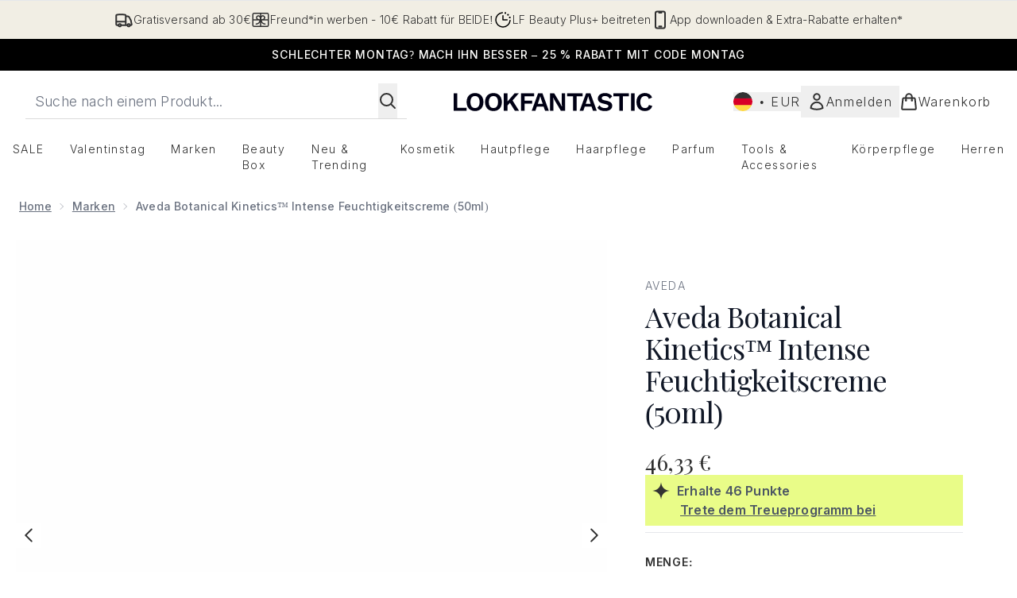

--- FILE ---
content_type: text/html
request_url: https://www.lookfantastic.de/fragments/productGalleryFragment?masterSku=11060431
body_size: -1708
content:
<figure class="carouselImages min-w-full"> <picture> <source srcset="https://www.lookfantastic.de/images?url=https://static.thcdn.com/productimg/original/11060431-4355281609757694.jpg&format=webp&auto=avif&width=472&height=472&fit=cover 1x, https://www.lookfantastic.de/images?url=https://static.thcdn.com/productimg/original/11060431-4355281609757694.jpg&format=webp&auto=avif&width=472&height=472&fit=cover&dpr=2 2x" media="(max-width: 430px)"><source srcset="https://www.lookfantastic.de/images?url=https://static.thcdn.com/productimg/original/11060431-4355281609757694.jpg&format=webp&auto=avif&width=700&height=700&fit=cover 1x, https://www.lookfantastic.de/images?url=https://static.thcdn.com/productimg/original/11060431-4355281609757694.jpg&format=webp&auto=avif&width=700&height=700&fit=cover&dpr=2 2x" media="(max-width: 640px)"><source srcset="https://www.lookfantastic.de/images?url=https://static.thcdn.com/productimg/original/11060431-4355281609757694.jpg&format=webp&auto=avif&width=800&height=800&fit=cover 1x, https://www.lookfantastic.de/images?url=https://static.thcdn.com/productimg/original/11060431-4355281609757694.jpg&format=webp&auto=avif&width=800&height=800&fit=cover&dpr=2 2x" media="(max-width: 768px)"><source srcset="https://www.lookfantastic.de/images?url=https://static.thcdn.com/productimg/original/11060431-4355281609757694.jpg&format=webp&auto=avif&width=650&height=650&fit=cover 1x, https://www.lookfantastic.de/images?url=https://static.thcdn.com/productimg/original/11060431-4355281609757694.jpg&format=webp&auto=avif&width=650&height=650&fit=cover&dpr=2 2x" media="(max-width: 1024px)"><source srcset="https://www.lookfantastic.de/images?url=https://static.thcdn.com/productimg/original/11060431-4355281609757694.jpg&format=webp&auto=avif&width=820&height=820&fit=cover 1x, https://www.lookfantastic.de/images?url=https://static.thcdn.com/productimg/original/11060431-4355281609757694.jpg&format=webp&auto=avif&width=820&height=820&fit=cover&dpr=2 2x" media="(max-width: 1366px)">  <img src="https://www.lookfantastic.de/images?url=https://static.thcdn.com/productimg/original/11060431-4355281609757694.jpg&format=webp&auto=avif&width=1200&height=1200&fit=cover" srcset="https://www.lookfantastic.de/images?url=https://static.thcdn.com/productimg/original/11060431-4355281609757694.jpg&format=webp&auto=avif&width=1200&height=1200&fit=cover 1x, https://www.lookfantastic.de/images?url=https://static.thcdn.com/productimg/original/11060431-4355281609757694.jpg&format=webp&auto=avif&width=1200&height=1200&fit=cover&dpr=2 2x" alt="Bild" loading="eager" width="1200" height="1200" class="snap-center h-full object-cover mx-auto" decoding="auto" fetchpriority="auto">  </picture>    </figure><figure class="carouselImages min-w-full"> <picture> <source srcset="https://www.lookfantastic.de/images?url=https://static.thcdn.com/productimg/original/11060431-2685281609796076.jpg&format=webp&auto=avif&width=472&height=472&fit=cover 1x, https://www.lookfantastic.de/images?url=https://static.thcdn.com/productimg/original/11060431-2685281609796076.jpg&format=webp&auto=avif&width=472&height=472&fit=cover&dpr=2 2x" media="(max-width: 430px)"><source srcset="https://www.lookfantastic.de/images?url=https://static.thcdn.com/productimg/original/11060431-2685281609796076.jpg&format=webp&auto=avif&width=700&height=700&fit=cover 1x, https://www.lookfantastic.de/images?url=https://static.thcdn.com/productimg/original/11060431-2685281609796076.jpg&format=webp&auto=avif&width=700&height=700&fit=cover&dpr=2 2x" media="(max-width: 640px)"><source srcset="https://www.lookfantastic.de/images?url=https://static.thcdn.com/productimg/original/11060431-2685281609796076.jpg&format=webp&auto=avif&width=800&height=800&fit=cover 1x, https://www.lookfantastic.de/images?url=https://static.thcdn.com/productimg/original/11060431-2685281609796076.jpg&format=webp&auto=avif&width=800&height=800&fit=cover&dpr=2 2x" media="(max-width: 768px)"><source srcset="https://www.lookfantastic.de/images?url=https://static.thcdn.com/productimg/original/11060431-2685281609796076.jpg&format=webp&auto=avif&width=650&height=650&fit=cover 1x, https://www.lookfantastic.de/images?url=https://static.thcdn.com/productimg/original/11060431-2685281609796076.jpg&format=webp&auto=avif&width=650&height=650&fit=cover&dpr=2 2x" media="(max-width: 1024px)"><source srcset="https://www.lookfantastic.de/images?url=https://static.thcdn.com/productimg/original/11060431-2685281609796076.jpg&format=webp&auto=avif&width=820&height=820&fit=cover 1x, https://www.lookfantastic.de/images?url=https://static.thcdn.com/productimg/original/11060431-2685281609796076.jpg&format=webp&auto=avif&width=820&height=820&fit=cover&dpr=2 2x" media="(max-width: 1366px)">  <img src="https://www.lookfantastic.de/images?url=https://static.thcdn.com/productimg/original/11060431-2685281609796076.jpg&format=webp&auto=avif&width=1200&height=1200&fit=cover" srcset="https://www.lookfantastic.de/images?url=https://static.thcdn.com/productimg/original/11060431-2685281609796076.jpg&format=webp&auto=avif&width=1200&height=1200&fit=cover 1x, https://www.lookfantastic.de/images?url=https://static.thcdn.com/productimg/original/11060431-2685281609796076.jpg&format=webp&auto=avif&width=1200&height=1200&fit=cover&dpr=2 2x" alt="Bild" loading="eager" width="1200" height="1200" class="snap-center h-full object-cover mx-auto" decoding="auto" fetchpriority="auto">  </picture>    </figure><figure class="carouselImages min-w-full"> <picture> <source srcset="https://www.lookfantastic.de/images?url=https://static.thcdn.com/productimg/original/11060431-2075281609831842.jpg&format=webp&auto=avif&width=472&height=472&fit=cover 1x, https://www.lookfantastic.de/images?url=https://static.thcdn.com/productimg/original/11060431-2075281609831842.jpg&format=webp&auto=avif&width=472&height=472&fit=cover&dpr=2 2x" media="(max-width: 430px)"><source srcset="https://www.lookfantastic.de/images?url=https://static.thcdn.com/productimg/original/11060431-2075281609831842.jpg&format=webp&auto=avif&width=700&height=700&fit=cover 1x, https://www.lookfantastic.de/images?url=https://static.thcdn.com/productimg/original/11060431-2075281609831842.jpg&format=webp&auto=avif&width=700&height=700&fit=cover&dpr=2 2x" media="(max-width: 640px)"><source srcset="https://www.lookfantastic.de/images?url=https://static.thcdn.com/productimg/original/11060431-2075281609831842.jpg&format=webp&auto=avif&width=800&height=800&fit=cover 1x, https://www.lookfantastic.de/images?url=https://static.thcdn.com/productimg/original/11060431-2075281609831842.jpg&format=webp&auto=avif&width=800&height=800&fit=cover&dpr=2 2x" media="(max-width: 768px)"><source srcset="https://www.lookfantastic.de/images?url=https://static.thcdn.com/productimg/original/11060431-2075281609831842.jpg&format=webp&auto=avif&width=650&height=650&fit=cover 1x, https://www.lookfantastic.de/images?url=https://static.thcdn.com/productimg/original/11060431-2075281609831842.jpg&format=webp&auto=avif&width=650&height=650&fit=cover&dpr=2 2x" media="(max-width: 1024px)"><source srcset="https://www.lookfantastic.de/images?url=https://static.thcdn.com/productimg/original/11060431-2075281609831842.jpg&format=webp&auto=avif&width=820&height=820&fit=cover 1x, https://www.lookfantastic.de/images?url=https://static.thcdn.com/productimg/original/11060431-2075281609831842.jpg&format=webp&auto=avif&width=820&height=820&fit=cover&dpr=2 2x" media="(max-width: 1366px)">  <img src="https://www.lookfantastic.de/images?url=https://static.thcdn.com/productimg/original/11060431-2075281609831842.jpg&format=webp&auto=avif&width=1200&height=1200&fit=cover" srcset="https://www.lookfantastic.de/images?url=https://static.thcdn.com/productimg/original/11060431-2075281609831842.jpg&format=webp&auto=avif&width=1200&height=1200&fit=cover 1x, https://www.lookfantastic.de/images?url=https://static.thcdn.com/productimg/original/11060431-2075281609831842.jpg&format=webp&auto=avif&width=1200&height=1200&fit=cover&dpr=2 2x" alt="Bild" loading="eager" width="1200" height="1200" class="snap-center h-full object-cover mx-auto" decoding="auto" fetchpriority="auto">  </picture>    </figure><figure class="carouselImages min-w-full"> <picture> <source srcset="https://www.lookfantastic.de/images?url=https://static.thcdn.com/productimg/original/11060431-1095281609865952.jpg&format=webp&auto=avif&width=472&height=472&fit=cover 1x, https://www.lookfantastic.de/images?url=https://static.thcdn.com/productimg/original/11060431-1095281609865952.jpg&format=webp&auto=avif&width=472&height=472&fit=cover&dpr=2 2x" media="(max-width: 430px)"><source srcset="https://www.lookfantastic.de/images?url=https://static.thcdn.com/productimg/original/11060431-1095281609865952.jpg&format=webp&auto=avif&width=700&height=700&fit=cover 1x, https://www.lookfantastic.de/images?url=https://static.thcdn.com/productimg/original/11060431-1095281609865952.jpg&format=webp&auto=avif&width=700&height=700&fit=cover&dpr=2 2x" media="(max-width: 640px)"><source srcset="https://www.lookfantastic.de/images?url=https://static.thcdn.com/productimg/original/11060431-1095281609865952.jpg&format=webp&auto=avif&width=800&height=800&fit=cover 1x, https://www.lookfantastic.de/images?url=https://static.thcdn.com/productimg/original/11060431-1095281609865952.jpg&format=webp&auto=avif&width=800&height=800&fit=cover&dpr=2 2x" media="(max-width: 768px)"><source srcset="https://www.lookfantastic.de/images?url=https://static.thcdn.com/productimg/original/11060431-1095281609865952.jpg&format=webp&auto=avif&width=650&height=650&fit=cover 1x, https://www.lookfantastic.de/images?url=https://static.thcdn.com/productimg/original/11060431-1095281609865952.jpg&format=webp&auto=avif&width=650&height=650&fit=cover&dpr=2 2x" media="(max-width: 1024px)"><source srcset="https://www.lookfantastic.de/images?url=https://static.thcdn.com/productimg/original/11060431-1095281609865952.jpg&format=webp&auto=avif&width=820&height=820&fit=cover 1x, https://www.lookfantastic.de/images?url=https://static.thcdn.com/productimg/original/11060431-1095281609865952.jpg&format=webp&auto=avif&width=820&height=820&fit=cover&dpr=2 2x" media="(max-width: 1366px)">  <img src="https://www.lookfantastic.de/images?url=https://static.thcdn.com/productimg/original/11060431-1095281609865952.jpg&format=webp&auto=avif&width=1200&height=1200&fit=cover" srcset="https://www.lookfantastic.de/images?url=https://static.thcdn.com/productimg/original/11060431-1095281609865952.jpg&format=webp&auto=avif&width=1200&height=1200&fit=cover 1x, https://www.lookfantastic.de/images?url=https://static.thcdn.com/productimg/original/11060431-1095281609865952.jpg&format=webp&auto=avif&width=1200&height=1200&fit=cover&dpr=2 2x" alt="Bild" loading="eager" width="1200" height="1200" class="snap-center h-full object-cover mx-auto" decoding="auto" fetchpriority="auto">  </picture>    </figure><figure class="carouselImages min-w-full"> <picture> <source srcset="https://www.lookfantastic.de/images?url=https://static.thcdn.com/productimg/original/11060431-1165281609909359.jpg&format=webp&auto=avif&width=472&height=472&fit=cover 1x, https://www.lookfantastic.de/images?url=https://static.thcdn.com/productimg/original/11060431-1165281609909359.jpg&format=webp&auto=avif&width=472&height=472&fit=cover&dpr=2 2x" media="(max-width: 430px)"><source srcset="https://www.lookfantastic.de/images?url=https://static.thcdn.com/productimg/original/11060431-1165281609909359.jpg&format=webp&auto=avif&width=700&height=700&fit=cover 1x, https://www.lookfantastic.de/images?url=https://static.thcdn.com/productimg/original/11060431-1165281609909359.jpg&format=webp&auto=avif&width=700&height=700&fit=cover&dpr=2 2x" media="(max-width: 640px)"><source srcset="https://www.lookfantastic.de/images?url=https://static.thcdn.com/productimg/original/11060431-1165281609909359.jpg&format=webp&auto=avif&width=800&height=800&fit=cover 1x, https://www.lookfantastic.de/images?url=https://static.thcdn.com/productimg/original/11060431-1165281609909359.jpg&format=webp&auto=avif&width=800&height=800&fit=cover&dpr=2 2x" media="(max-width: 768px)"><source srcset="https://www.lookfantastic.de/images?url=https://static.thcdn.com/productimg/original/11060431-1165281609909359.jpg&format=webp&auto=avif&width=650&height=650&fit=cover 1x, https://www.lookfantastic.de/images?url=https://static.thcdn.com/productimg/original/11060431-1165281609909359.jpg&format=webp&auto=avif&width=650&height=650&fit=cover&dpr=2 2x" media="(max-width: 1024px)"><source srcset="https://www.lookfantastic.de/images?url=https://static.thcdn.com/productimg/original/11060431-1165281609909359.jpg&format=webp&auto=avif&width=820&height=820&fit=cover 1x, https://www.lookfantastic.de/images?url=https://static.thcdn.com/productimg/original/11060431-1165281609909359.jpg&format=webp&auto=avif&width=820&height=820&fit=cover&dpr=2 2x" media="(max-width: 1366px)">  <img src="https://www.lookfantastic.de/images?url=https://static.thcdn.com/productimg/original/11060431-1165281609909359.jpg&format=webp&auto=avif&width=1200&height=1200&fit=cover" srcset="https://www.lookfantastic.de/images?url=https://static.thcdn.com/productimg/original/11060431-1165281609909359.jpg&format=webp&auto=avif&width=1200&height=1200&fit=cover 1x, https://www.lookfantastic.de/images?url=https://static.thcdn.com/productimg/original/11060431-1165281609909359.jpg&format=webp&auto=avif&width=1200&height=1200&fit=cover&dpr=2 2x" alt="Bild" loading="eager" width="1200" height="1200" class="snap-center h-full object-cover mx-auto" decoding="auto" fetchpriority="auto">  </picture>    </figure>

--- FILE ---
content_type: text/html
request_url: https://www.lookfantastic.de/fragments/productThumbnailFragment?masterSku=11060431
body_size: -1995
content:
<li class="mr-6"><button class="product-thumbnail" aria-label="Bild öffnen  2 (Aveda Botanical Kinetics™ Intense Feuchtigkeitscreme (50ml))"><figure class="pointer-events-none thumbnail-image aspect-square"> <picture>   <img src="https://www.lookfantastic.de/images?url=https://static.thcdn.com/productimg/original/11060431-4355281609757694.jpg&format=webp&auto=avif&width=100&height=100&fit=cover" alt="Bild" loading="lazy" width="100" height="100" class="max-w-none cursor-pointer  object-cover mx-auto" decoding="auto" fetchpriority="low">  </picture>    </figure></button></li><li class="mr-6"><button class="product-thumbnail" aria-label="Bild öffnen  3 (Aveda Botanical Kinetics™ Intense Feuchtigkeitscreme (50ml))"><figure class="pointer-events-none thumbnail-image aspect-square"> <picture>   <img src="https://www.lookfantastic.de/images?url=https://static.thcdn.com/productimg/original/11060431-2685281609796076.jpg&format=webp&auto=avif&width=100&height=100&fit=cover" alt="Bild" loading="lazy" width="100" height="100" class="max-w-none cursor-pointer  object-cover mx-auto" decoding="auto" fetchpriority="low">  </picture>    </figure></button></li><li class="mr-6"><button class="product-thumbnail" aria-label="Bild öffnen  4 (Aveda Botanical Kinetics™ Intense Feuchtigkeitscreme (50ml))"><figure class="pointer-events-none thumbnail-image aspect-square"> <picture>   <img src="https://www.lookfantastic.de/images?url=https://static.thcdn.com/productimg/original/11060431-2075281609831842.jpg&format=webp&auto=avif&width=100&height=100&fit=cover" alt="Bild" loading="lazy" width="100" height="100" class="max-w-none cursor-pointer  object-cover mx-auto" decoding="auto" fetchpriority="low">  </picture>    </figure></button></li><li class="mr-6"><button class="product-thumbnail" aria-label="Bild öffnen  5 (Aveda Botanical Kinetics™ Intense Feuchtigkeitscreme (50ml))"><figure class="pointer-events-none thumbnail-image aspect-square"> <picture>   <img src="https://www.lookfantastic.de/images?url=https://static.thcdn.com/productimg/original/11060431-1095281609865952.jpg&format=webp&auto=avif&width=100&height=100&fit=cover" alt="Bild" loading="lazy" width="100" height="100" class="max-w-none cursor-pointer  object-cover mx-auto" decoding="auto" fetchpriority="low">  </picture>    </figure></button></li><li class="mr-6"><button class="product-thumbnail" aria-label="Bild öffnen  6 (Aveda Botanical Kinetics™ Intense Feuchtigkeitscreme (50ml))"><figure class="pointer-events-none thumbnail-image aspect-square"> <picture>   <img src="https://www.lookfantastic.de/images?url=https://static.thcdn.com/productimg/original/11060431-1165281609909359.jpg&format=webp&auto=avif&width=100&height=100&fit=cover" alt="Bild" loading="lazy" width="100" height="100" class="max-w-none cursor-pointer  object-cover mx-auto" decoding="auto" fetchpriority="low">  </picture>    </figure></button></li>

--- FILE ---
content_type: application/javascript; charset=utf-8
request_url: https://cdn-eu.dynamicyield.com/api/9881774/api_dynamic.js
body_size: 11587
content:
var DYExps=DYExps||{};if(function(){var e=9881774;void 0===window.DY&&(window.DY={}),void 0===window.DY.scsec&&(window.DY.scsec=e);var t,a={1350840:{internal:!0,showOnce:!1,containsSessionStickiness:!1,containsVersionStickiness:!1,ignoreHooks:!1,displayName:(t=["TEST_PDPN_Campaign","LF_EU_PDPN_Campaign","dy-auto-embedded-object","div#carousel","WaitForExternalComponent","PDP_Notif_ColourVariation_Viewed_48h","do_nothing_action","MUTED/LIGHT%20COLOUR","%3Csection%20class=%22dy_social_proof_notification_container%22%3E%0A%20%20%20%20%3Cdiv%20class=%22dy_social_proof_notification%22%3E%0A%20%20%20%20%20%20%20%20%20%20%3Cimg%20src=%22$%7BIcon%7D%22%20alt=%22$%7BIcon%20Description%7D%22%20/%3E%20%0A%20%20%20%20%20%20%20%20%20%20%3Cspan%20class=%22dy_social_proof_text%22%3E%0A%20%20%20%20%20%20%20%20%20%20%20%20%20%20%3Cb%20class=%22dy-highlighted-text%22%3E%3C/b%3E%0A%20%20%20%20%20%20%20%20%20%20%20%20%20%20%3Cspan%20class=%22dy-social-proof-text1%22%3E%3C/span%3E%0A%20%20%20%20%20%20%20%20%20%20%20%20%20%20%3Cspan%20class=%22dy-product-performance%22%3E%3C/span%3E%0A%20%20%20%20%20%20%20%20%20%20%20%20%20%20%3Cspan%20class=%22dy-social-proof-text2%22%3E%3C/span%3E%0A%20%20%20%20%20%20%20%20%20%20%20%20%3C/span%3E%0A%20%20%20%20%20%20%20%20%20%20%3Cdiv%20id=%22close_icon%22%20aria-label=%22Close%20Notification%22%3E%20%0A%20%20%20%20%20%20%20%20%20%20%20%20%20%20%3Cimg%20src=%22$%7BClose%20Icon%7D%22%20alt=%22Close%20Icon%20Description%22%20/%3E%0A%20%20%20%20%20%20%20%20%20%20%3C/div%3E%0A%20%20%20%20%3C/div%3E%20%0A%3C/section%3E",".dy_social_proof_notification_container%7Bwidth:$%7BWidth%7D;display:flex;align-items:center;justify-content:center;position:absolute;padding-top:1rem;left:50%25;transform:translateX(-50%25);font-family:$%7BFont%20Family%7D,Verdana,Arial,Helvetica,sans-serif;-webkit-font-smoothing:antialiased;text-rendering:optimizeLegibility%7D.dy_social_proof_notification%7Bborder-radius:$%7BBorder%20Style%7Dpx;display:flex;align-items:center;justify-content:space-between;gap:8px;padding:8px%2016px%7D#close_icon%7Bdisplay:$%7BShow%20Icon%7D;cursor:pointer%7D#close_icon%20img%7Bbackground-size:cover%7D.dy_social_proof_text%7Bfont-size:$%7BFont%20Size%7Dpx;line-height:20px;letter-spacing:.2px;font-weight:$%7BFont%20weight%7D%7D.dy_social_proof_notification_hidden%7Bdisplay:none%7D.dy_color-palette_views%7Bbackground%20:$%7BBackground%20color%7D;border:1px%20solid%20$%7BBorder%20color%7D;color:$%7BText%20color%7D%7D","const%20VIEWS_THRESHOLD%20=%20parseInt(%22$%7BThreshold%7D%22);%0Aconst%20viewsPerformanceData%20=%20'$%7BViews%20Product%20Performance%7D';%0A%0Aconst%20notificationContainer%20=%20document.querySelector('.dy_social_proof_notification_container');%0Aconst%20socialProofNotification%20=%20notificationContainer.querySelector('.dy_social_proof_notification');%0Aconst%20dyCloseIcon%20=%20notificationContainer.querySelector(%22#close_icon%22);%0A%0Aconst%20dySocialProofTexts%20=%20notificationContainer.querySelector('.dy_social_proof_text');%0Aconst%20productPerformanceNum%20=%20dySocialProofTexts.querySelector('.dy-product-performance');%0Aconst%20highlightedText%20=%20dySocialProofTexts.querySelector('.dy-highlighted-text');%0Aconst%20dyText1%20=%20dySocialProofTexts.querySelector('.dy-social-proof-text1');%0Aconst%20dyText2%20=%20dySocialProofTexts.querySelector('.dy-social-proof-text2');%0A%0A//%20display%20notification%0Afunction%20displayNotification()%20%7B%0A%20%20%20%20if(parseInt(viewsPerformanceData)%20%3E%20VIEWS_THRESHOLD)%7B%0A%20%20%20%20%20%20%20%20productPerformanceNum.textContent%20=%20viewsPerformanceData;%0A%20%20%20%20%20%20%20%20highlightedText.textContent%20=%20'$%7BHighlighted%20Text%7D';%0A%20%20%20%20%20%20%20%20dyText1.textContent%20=%20'$%7BText%201%7D';%0A%20%20%20%20%20%20%20%20dyText2.textContent%20=%20'$%7BText%202%7D';%0A%20%20%20%20%20%20%20%20socialProofNotification.classList.add('dy_color-palette_views');%0A%20%20%20%20%7D%0A%20%20%20%20else%7B%0A%20%20%20%20%20%20%20%20productPerformanceNum.textContent%20=%20%22%22;%0A%20%20%20%20%20%20%20%20highlightedText.textContent%20=%20%22%22;%0A%20%20%20%20%20%20%20%20dyText1.textContent%20=%20%22%22;%0A%20%20%20%20%20%20%20%20dyText2.textContent%20=%20%22%22;%0A%20%20%20%20%20%20%20%20notificationContainer.classList.add('dy_social_proof_notification_hidden');%0A%20%20%20%20%7D%0A%7D%0AdisplayNotification();%0A%0A//%20close%20notification%0AdyCloseIcon.addEventListener('click',%20()%20=%3E%20%7B%0A%20%20notificationContainer.classList.add('dy_social_proof_notification_hidden');%0A%7D,%20%7B%20once:%20true%20%7D);","%7B%22html%22:%7B%22Icon%22:%7B%22value%22:%22https%253A//cdn-eu.dynamicyield.com/api/9881561/images/24a578bb1402.png%22%7D,%22Close%20Icon%22:%7B%22value%22:%22https%253A//cdn-eu.dynamicyield.com/api/9881774/images/b9f55a2b3a13.png%22%7D,%22Icon%20Description%22:%7B%22value%22:%22Trending%2520Up%22%7D%7D,%22css%22:%7B%22Font%20Family%22:%7B%22value%22:%22Inter%22%7D,%22Font%20Size%22:%7B%22value%22:%2214%22%7D,%22Border%20Style%22:%7B%22value%22:%2250%22%7D,%22Width%22:%7B%22value%22:%22320px%22%7D,%22Font%20weight%22:%7B%22value%22:%22500%22%7D,%22Show%20Icon%22:%7B%22value%22:%22block%22%7D,%22Background%20color%22:%7B%22value%22:%22%2523f1eee4%22%7D,%22Border%20color%22:%7B%22value%22:%22%2523f1eee4%22%7D,%22Text%20color%22:%7B%22value%22:%22%2523222b31%22%7D%7D,%22js%22:%7B%22Threshold%22:%7B%22value%22:%22100%22%7D,%22Views%20Product%20Performance%22:%7B%22value%22:%22$dy$%3C%3C%3C%7B%5C%22type%5C%22:%5C%22views_number%5C%22,%5C%22location%5C%22:null,%5C%22resolution%5C%22:%7B%5C%22id%5C%22:%5C%22twoDays%5C%22,%5C%22label%5C%22:%5C%222%20days%5C%22%7D%7D%3E%3E%3E%22%7D,%22Highlighted%20Text%22:%7B%22value%22:%22Du%2520hast%2520guten%2520Geschmack%2521%2520%22%7D,%22Text%201%22:%7B%22value%22:%22Mehr%2520als%22%7D,%22Text%202%22:%7B%22value%22:%22mal%2520angesehen%2520in%2520den%2520letzten%252048%2520stunden%22%7D%7D,%22rcom%22:%7B%7D%7D","%7B%22css%22:%5B%5D,%22js%22:%5B%5D%7D","Highlight%20Purple","%7B%22html%22:%7B%22Icon%22:%7B%22value%22:%22https%253A//cdn-eu.dynamicyield.com/api/9881306/images/dd0c5a39378b.png%22%7D,%22Close%20Icon%22:%7B%22value%22:%22https%253A//cdn-eu.dynamicyield.com/api/9881774/images/891dad7b87ab.png%22%7D,%22Icon%20Description%22:%7B%22value%22:%22Trending%2520Up%22%7D%7D,%22css%22:%7B%22Font%20Family%22:%7B%22value%22:%22Inter%22%7D,%22Font%20Size%22:%7B%22value%22:%2214%22%7D,%22Border%20Style%22:%7B%22value%22:%2250%22%7D,%22Width%22:%7B%22value%22:%22320px%22%7D,%22Font%20weight%22:%7B%22value%22:%22500%22%7D,%22Show%20Icon%22:%7B%22value%22:%22block%22%7D,%22Background%20color%22:%7B%22value%22:%22%2523a267ff%22%7D,%22Border%20color%22:%7B%22value%22:%22%2523a267ff%22%7D,%22Text%20color%22:%7B%22value%22:%22%2523ffffff%22%7D%7D,%22js%22:%7B%22Threshold%22:%7B%22value%22:%22100%22%7D,%22Views%20Product%20Performance%22:%7B%22value%22:%22$dy$%3C%3C%3C%7B%5C%22type%5C%22:%5C%22views_number%5C%22,%5C%22location%5C%22:null,%5C%22resolution%5C%22:%7B%5C%22id%5C%22:%5C%22twoDays%5C%22,%5C%22label%5C%22:%5C%222%20days%5C%22%7D%7D%3E%3E%3E%22%7D,%22Highlighted%20Text%22:%7B%22value%22:%22Du%2520hast%2520guten%2520Geschmack%2521%22%7D,%22Text%201%22:%7B%22value%22:%22Mehr%2520als%22%7D,%22Text%202%22:%7B%22value%22:%22mal%2520angesehen%2520in%2520den%2520letzten%252048%2520stunden%22%7D%7D,%22rcom%22:%7B%7D%7D","Reactive Chrome Tab","LF_EU_Reactive Chrome Tab","_CurrentPage","Meet%20you%20back%20here%20soon","var%20tr,%20tc,%20favicon;%0Awindow.unFocused%20=%200;%0Afunction%20resetTitle()%20%7B%0A%20%20%20%20clearTimeout(tr);%0A%20%20%20%20clearTimeout(tc);%0A%20%20%20%20document.title%20=%20docDefaults.title;%0A%20%20%20%20favicon.href%20=%20docDefaults.favicon;%0A%7D%0A%0Afunction%20resetTitleAnimate()%20%7B%0A%20%20%20%20document.title%20=%20docDefaults.title;%0A%20%20%20%20//favicon.href%20=%20docDefaults.favicon;%0A%20%20%20%20tc%20=%20setTimeout(changeTitle,%20$%7BAnimation%20Speed%7D);%0A%7D%0A%0Afunction%20changeTitle()%20%7B%0A%20%20%20%20document.title%20=%20%22$%7BNew%20Title%7D%22;%0A%20%20%20%20favicon.href%20=%20'$%7BFavicon%7D';%0A%20%20%20%20tr%20=%20setTimeout(resetTitleAnimate,%20$%7BAnimation%20Speed%7D);%0A%7D%0Afunction%20checkWindowFocus()%7B%0A%20%20%20%20if%20(document.hasFocus())%20%7B%0A%20%20%20%20%20%20%20%20unFocused%20=%200;%0A%20%20%20%20%20%20%20%20resetTitle();%0A%20%20%20%20%7D%20else%20%7B%0A%20%20%20%20%20%20%20%20if(unFocused%20!==%201)%20%7B%0A%20%20%20%20%20%20%20%20%20%20%20%20tc%20=%20setTimeout(changeTitle,%20$%7BInactivity%20Timeout%7D);%0A%20%20%20%20%20%20%20%20%20%20%20%20unFocused%20=%201;%0A%20%20%20%20%20%20%20%20%7D%0A%20%20%20%20%7D%0A%7D%0AsetTimeout(function()%7B%0A%20%20%20%20favicon%20=%20document.querySelector(%22link%5Brel*='icon'%5D%22)%20%7C%7C%20document.createElement('link')%0A%20%20%20%20docDefaults%20=%20%7B%0A%20%20%20%20%20%20%20%20title:%20document.title,%0A%20%20%20%20%20%20%20%20favicon:%20favicon.href%0A%20%20%20%20%7D;%0A%20%20%20%20checkWinFocus%20=%20setInterval(checkWindowFocus,%201000);%0A%7D,%205000);","%7B%22html%22:%7B%7D,%22css%22:%7B%7D,%22js%22:%7B%22New%20Title%22:%7B%22value%22:%22Wir%2520sehen%2520uns%2520hier%2520bald%2520wieder%252C%2520wenn%2520ich%2520zu%2520lange%2520ohne%2520Inhalt%2520bin%252C%2520werde%2520ich%2520hungrig%22%7D,%22Favicon%22:%7B%22value%22:%22%22%7D,%22Animation%20Speed%22:%7B%22value%22:%222000%22%7D,%22Inactivity%20Timeout%22:%7B%22value%22:%221000%22%7D%7D,%22rcom%22:%7B%7D%7D","Come%20Back","%7B%22html%22:%7B%7D,%22css%22:%7B%7D,%22js%22:%7B%22New%20Title%22:%7B%22value%22:%22Komm%2520zur%25FCck%252C%2520du%2520hast%2520etwas%2520Gutes%2520verpasst%2521%22%7D,%22Favicon%22:%7B%22value%22:%22%22%7D,%22Animation%20Speed%22:%7B%22value%22:%222000%22%7D,%22Inactivity%20Timeout%22:%7B%22value%22:%221000%22%7D%7D,%22rcom%22:%7B%7D%7D","PLP Badges_NEW","LF_EU_PLPBadges","not_contains","/health-beauty/face/suncare/eu/","LF_EU_PLPBadges-SPF",".dy_social-proof-$%7BdyVariationId%7D%20%7B%0A%20%20%20%20justify-content:%20center;%0A%20%20%20%20align-items:%20center;%0A%20%20%20%20font-size:%20$%7BFont%20Size%7Dpx;%0A%20%20%20%20line-height:%201;%0A%20%20%20%20color:%20$%7BFont%20Color%7D;%0A%20%20%20%20font-weight:%20$%7BFont%20Weight%7D;%0A%20%20%20%20padding:%206px%2010px;%0A%20%20%20%20position:%20absolute;%0A%20%20%20%20border-radius:%20$%7BBorder%20Style%7D;%0A%20%20%20%20border:%201px%20solid%20$%7BBorder%20Color%7D;%0A%20%20%20%20display:%20flex;%0A%20%20%20%20white-space:%20nowrap;%0A%20%20%20%20font-family:%20$%7BFont%20Family%7D,%20Verdana,%20Arial,%20Helvetica,%20sans-serif;%0A%20%20-webkit-font-smoothing:%20antialiased;%0A%20%20text-rendering:%20optimizeLegibility;%0A%7D%0A.dy_social-proof_img-$%7BdyVariationId%7D%20%7B%0A%20%20%20%20display:%20$%7BShow%20Icon%7D%20!important;%0A%20%20%20%20height:%20$%7BIcon%20Size%7Dpx;%0A%20%20%20%20margin-right:%206px;%0A%7D%0A.dy--hidden%20%7B%0A%20%20%20%20display:%20none;%0A%7D%0A.dy_social-proof-custom-placement-$%7BdyVariationId%7D%20%7B%0A%20%20%20%20$%7BBadge%20Position%7D%0A%20%20%20%20z-index:%2010;%0A%7D%0A.dy_text%20%7B%0A%20%20%20%20line-height:%2016px;%0A%20%20%20%20letter-spacing:%20.3px;%0A%20%20%20%20text-align:%20center;%0A%7D%0A.dy_social-proof-bg%20%7B%0A%20%20%20%20background-color:%20$%7BBackground%20Color%7D;%0A%7D","const%20DIV_POSITION%20=%200;%0Aconst%20CIRCLE_CLASS%20=%20%22$%7BRound%20Corners%7D%22;%0Alet%20ITEMS_SELECTOR%20=%20'product-card-wrapper';%0Alet%20ITEM_IMAGE%20=%20'product-card-wrapper%20%3E%20div%20%3E%20div.w-full.aspect-square.relative';%0Aconst%20SKU_LOCATION%20=%20'data_attribute';%0A%0Afunction%20arraySliceInChunks(array,%20chunkSize)%20%7B%0A%20%20%20%20const%20chunkedArray%20=%20%5B%5D;%0A%20%20%20%20for%20(let%20i%20=%200;%20i%20%3C%20array.length;%20i%20+=%20chunkSize)%20%7B%0A%20%20%20%20%20%20%20%20chunkedArray.push(array.slice(i,%20i%20+%20chunkSize));%0A%20%20%20%20%7D%0A%20%20%20%20return%20chunkedArray;%0A%7D%0Afunction%20getSocialProof(skuArray)%20%7B%0A%20%20%20%20return%20new%20Promise((resolve)%20=%3E%20%7B%0A%20%20%20%20%20%20%20%20DY.API(%22callback%22,%20()%20=%3E%20%7B%0A%20%20%20%20%20%20%20%20%20%20%20%20DY.ServerUtil.getProductsData(skuArray,%20%5B'daily'%5D,%20'purchase',%20true,%20(err,%20res)%20=%3E%20%7B%0A%20%20%20%20%20%20%20%20%20%20%20%20%20%20%20%20if%20(err)%20return;%0A%20%20%20%20%20%20%20%20%20%20%20%20%20%20%20%20resolve(res);%0A%20%20%20%20%20%20%20%20%20%20%20%20%7D);%0A%20%20%20%20%20%20%20%20%7D);%0A%20%20%20%20%7D);%0A%7D%0Afunction%20getSkuMethod()%20%7B%0A%20%20%20%20switch%20(SKU_LOCATION)%20%7B%0A%20%20%20%20%20%20%20%20case%20%22data_attribute%22:%0A%20%20%20%20%20%20%20%20%20%20%20%20return%20(item)%20=%3E%20item.getAttribute('data-quicklook');%0A%20%20%20%20%20%20%20%20default:%0A%20%20%20%20%20%20%20%20%20%20%20%20return;%0A%20%20%20%20%7D%0A%7D%0Aconst%20callback%20=%20(mutationList,%20observer)%20=%3E%20%7B%0A%20%20%20%20for%20(const%20mutation%20of%20mutationList)%20%7B%0A%20%20%20%20%20%20%20%20if%20(mutation.target.id%20===%20'product-list-page'%20&&%20mutation.type%20===%20'childList')%20%7B%0A%20%20%20%20%20%20%20%20%20%20%20%20initBadges();%0A%20%20%20%20%20%20%20%20%7D%0A%20%20%20%20%7D%0A%7D;%0Aconst%20OBSERVER%20=%20new%20MutationObserver(callback);%0Afunction%20init()%20%7B%0A%20%20%20%20const%20productList%20=%20document.getElementById('product-list-page');%0A%20%20%20%20if%20(productList)%20%7B%0A%20%20%20%20%20%20%20%20OBSERVER.observe(productList,%20%7BchildList:true,%20subtree:true,%20characterDataOldValue:true%7D);%0A%20%20%20%20%7D%0A%20%20%20%20initBadges();%0A%7D%0Afunction%20initBadges()%20%7B%0A%20%20%20%20return%20DYO.waitForElementAsync(ITEMS_SELECTOR,%204)%0A%20%20%20%20%20%20%20%20.then(()%20=%3E%20%7B%0A%20%20%20%20%20%20%20%20%20%20%20%20let%20image%20=%20%22$%7BIcon%7D%22%0A%20%20%20%20%20%20%20%20%20%20%20%20const%20items%20=%20document.querySelectorAll(ITEMS_SELECTOR);%0A%20%20%20%20%20%20%20%20%20%20%20%20const%20method%20=%20getSkuMethod();%0A%20%20%20%20%20%20%20%20%20%20%20%20const%20itemsSkus%20=%20%5B%5D;%0A%20%20%20%20%20%20%20%20%20%20%20%20const%20sortedSkuArray%20=%20%5B%5D;%0A%20%20%20%20%20%20%20%20%20%20%20%20items.forEach((item)%20=%3E%20%7B%0A%20%20%20%20%20%20%20%20%20%20%20%20%20%20%20%20const%20sku%20=%20method(item);%0A%20%20%20%20%20%20%20%20%20%20%20%20%20%20%20%20itemsSkus.push(sku);%0A%20%20%20%20%20%20%20%20%20%20%20%20%7D);%0A%20%20%20%20%20%20%20%20%20%20%20%20const%20itemsArray%20=%20%5B...itemsSkus%5D;%0A%20%20%20%20%20%20%20%20%20%20%20%20const%20skusChunksArray%20=%20arraySliceInChunks(itemsArray,%2020);%0A%20%20%20%20%20%20%20%20%20%20%20%20skusChunksArray.forEach((item,%20index)%20=%3E%20%7B%0A%20%20%20%20%20%20%20%20%20%20%20%20%20%20%20%20getSocialProof(item)%0A%20%20%20%20%20%20%20%20%20%20%20%20%20%20%20%20%20%20%20%20.then((res)%20=%3E%20%7B%0A%20%20%20%20%20%20%20%20%20%20%20%20%20%20%20%20%20%20%20%20%20%20%20%20sortedSkuArray.push(Object.entries(res));%0A%20%20%20%20%20%20%20%20%20%20%20%20%20%20%20%20%20%20%20%20%7D)%0A%20%20%20%20%20%20%20%20%20%20%20%20%20%20%20%20%20%20%20%20.then(()%20=%3E%20%7B%0A%20%20%20%20%20%20%20%20%20%20%20%20%20%20%20%20%20%20%20%20%20%20%20%20items.forEach((item)%20=%3E%20%7B%0A%20%20%20%20%20%20%20%20%20%20%20%20%20%20%20%20%20%20%20%20%20%20%20%20%20%20%20%20sortedSkuArray%5BsortedSkuArray.length%20-%201%5D.forEach((itemChunk)%20=%3E%20%7B%0A%20%20%20%20%20%20%20%20%20%20%20%20%20%20%20%20%20%20%20%20%20%20%20%20%20%20%20%20%20%20%20%20if%20(method(item)%20===%20itemChunk%5B0%5D)%20%7B%0A%20%20%20%20%20%20%20%20%20%20%20%20%20%20%20%20%20%20%20%20%20%20%20%20%20%20%20%20%20%20%20%20%20%20%20%20const%20imageItem%20=%20item.querySelector(ITEM_IMAGE);%0A%20%20%20%20%20%20%20%20%20%20%20%20%20%20%20%20%20%20%20%20%20%20%20%20%20%20%20%20%20%20%20%20%20%20%20%20item.style.position%20=%20%22relative%22;%0A%20%20%20%20%20%20%20%20%20%20%20%20%20%20%20%20%20%20%20%20%20%20%20%20%20%20%20%20%20%20%20%20%20%20%20%20const%20newElement%20=%20document.createElement(%22div%22);%0A%20%20%20%20%20%20%20%20%20%20%20%20%20%20%20%20%20%20%20%20%20%20%20%20%20%20%20%20%20%20%20%20%20%20%20%20const%20textElement%20=%20document.createElement(%22span%22);%0A%20%20%20%20%20%20%20%20%20%20%20%20%20%20%20%20%20%20%20%20%20%20%20%20%20%20%20%20%20%20%20%20%20%20%20%20const%20imageElement%20=%20document.createElement(%22img%22);%0A%20%20%20%20%20%20%20%20%20%20%20%20%20%20%20%20%20%20%20%20%20%20%20%20%20%20%20%20%20%20%20%20%20%20%20%20imageElement.setAttribute(%22src%22,%20image);%0A%20%20%20%20%20%20%20%20%20%20%20%20%20%20%20%20%20%20%20%20%20%20%20%20%20%20%20%20%20%20%20%20%20%20%20%20imageElement.setAttribute(%22alt%22,%20%22logo%22);%0A%20%20%20%20%20%20%20%20%20%20%20%20%20%20%20%20%20%20%20%20%20%20%20%20%20%20%20%20%20%20%20%20%20%20%20%20imageElement.classList.add(%60dy_social-proof_img-$%7BdyVariationId%7D%60);%0A%20%20%20%20%20%20%20%20%20%20%20%20%20%20%20%20%20%20%20%20%20%20%20%20%20%20%20%20%20%20%20%20%20%20%20%20newElement.classList.add(%60dy_social-proof-$%7BdyVariationId%7D%60);%0A%20%20%20%20%20%20%20%20%20%20%20%20%20%20%20%20%20%20%20%20%20%20%20%20%20%20%20%20%20%20%20%20%20%20%20%20textElement.classList.add(%22dy_text%22);%0A%20%20%20%20%20%20%20%20%20%20%20%20%20%20%20%20%20%20%20%20%20%20%20%20%20%20%20%20%20%20%20%20%20%20%20%20%0A%20%20%20%20%20%20%20%20%20%20%20%20%20%20%20%20%20%20%20%20%20%20%20%20%20%20%20%20%20%20%20%20%20%20%20%20if(itemChunk%5B1%5D?.productData?.Is_Trending%20&&%20itemChunk%5B1%5D.productData?.Is_Trending%20===%20%22TRUE%22)%7B%0A%20%20%20%20%20%20%20%20%20%20%20%20%20%20%20%20%20%20%20%20%20%20%20%20%20%20%20%20%20%20%20%20%20%20%20%20%20%20%20%20%20textElement.innerText%20=%20'$%7BTitle%7D';%0A%20%20%20%20%20%20%20%20%20%20%20%20%20%20%20%20%20%20%20%20%20%20%20%20%20%20%20%20%20%20%20%20%20%20%20%20%20%20%20%20newElement.classList.add(%22dy_social-proof-bg%22);%0A%20%20%20%20%20%20%20%20%20%20%20%20%20%20%20%20%20%20%20%20%20%20%20%20%20%20%20%20%20%20%20%20%20%20%20%20%20%20%20%20textElement.setAttribute('aria-label',%20'$%7BTitle%7D');%0A%20%20%20%20%20%20%20%20%20%20%20%20%20%20%20%20%20%20%20%20%20%20%20%20%20%20%20%20%20%20%20%20%20%20%20%20%7Delse%20%7B%0A%20%20%20%20%20%20%20%20%20%20%20%20%20%20%20%20%20%20%20%20%20%20%20%20%20%20%20%20%20%20%20%20%20%20%20%20%20%20%20%20textElement.innerText%20=%20%22%22;%0A%20%20%20%20%20%20%20%20%20%20%20%20%20%20%20%20%20%20%20%20%20%20%20%20%20%20%20%20%20%20%20%20%20%20%20%20%20%20%20%20newElement.classList.add(%22dy--hidden%22);%0A%20%20%20%20%20%20%20%20%20%20%20%20%20%20%20%20%20%20%20%20%20%20%20%20%20%20%20%20%20%20%20%20%20%20%20%20%7D%0A%20%20%20%20%20%20%20%20%20%20%20%20%20%20%20%20%20%20%20%20%20%20%20%20%20%20%20%20%20%20%20%20%20%20%20%20if%20(DIV_POSITION%20===%200)%20%7B%0A%20%20%20%20%20%20%20%20%20%20%20%20%20%20%20%20%20%20%20%20%20%20%20%20%20%20%20%20%20%20%20%20%20%20%20%20%20%20%20%20newElement.classList.add(%60dy_social-proof-custom-placement-$%7BdyVariationId%7D%60);%0A%20%20%20%20%20%20%20%20%20%20%20%20%20%20%20%20%20%20%20%20%20%20%20%20%20%20%20%20%20%20%20%20%20%20%20%20%7D%0A%20%20%20%20%20%20%20%20%20%20%20%20%20%20%20%20%20%20%20%20%20%20%20%20%20%20%20%20%20%20%20%20%20%20%20%20newElement.append(imageElement);%0A%20%20%20%20%20%20%20%20%20%20%20%20%20%20%20%20%20%20%20%20%20%20%20%20%20%20%20%20%20%20%20%20%20%20%20%20newElement.append(textElement);%0A%20%20%20%20%20%20%20%20%20%20%20%20%20%20%20%20%20%20%20%20%20%20%20%20%20%20%20%20%20%20%20%20%20%20%20%20imageItem?.append(newElement);%0A%0A%20%20%20%20%20%20%20%20%20%20%20%20%20%20%20%20%20%20%20%20%20%20%20%20%20%20%20%20%20%20%20%20%20%20%20%20if%20(CIRCLE_CLASS%20===%20%22border-radius:50%25;%22)%20%7B%0A%20%20%20%20%20%20%20%20%20%20%20%20%20%20%20%20%20%20%20%20%20%20%20%20%20%20%20%20%20%20%20%20%20%20%20%20%20%20%20%20newElement.classList.add(%60dy_circle-$%7BdyVariationId%7D%60);%0A%20%20%20%20%20%20%20%20%20%20%20%20%20%20%20%20%20%20%20%20%20%20%20%20%20%20%20%20%20%20%20%20%20%20%20%20%20%20%20%20newElement.style.height%20=%20newElement.offsetWidth%20+%20%22px%22;%0A%20%20%20%20%20%20%20%20%20%20%20%20%20%20%20%20%20%20%20%20%20%20%20%20%20%20%20%20%20%20%20%20%20%20%20%20%7D%0A%20%20%20%20%20%20%20%20%20%20%20%20%20%20%20%20%20%20%20%20%20%20%20%20%20%20%20%20%20%20%20%20%7D%0A%20%20%20%20%20%20%20%20%20%20%20%20%20%20%20%20%20%20%20%20%20%20%20%20%20%20%20%20%7D);%0A%20%20%20%20%20%20%20%20%20%20%20%20%20%20%20%20%20%20%20%20%20%20%20%20%7D);%0A%20%20%20%20%20%20%20%20%20%20%20%20%20%20%20%20%20%20%20%20%7D);%0A%20%20%20%20%20%20%20%20%20%20%20%20%7D);%0A%20%20%20%20%20%20%20%20%7D)%0A%20%20%20%20%20%20%20%20.catch((error)%20=%3E%20%7B%0A%20%20%20%20%20%20%20%20%20%20%20%20OBSERVER.disconnect();%0A%20%20%20%20%20%20%20%20%20%20%20%20console.error(error,%20%22line%2086%22);%0A%20%20%20%20%20%20%20%20%7D);%0A%7D%0Ainit();","%7B%22html%22:%7B%22dyVariationId%22:%7B%22value%22:%22%22%7D%7D,%22css%22:%7B%22dyVariationId%22:%7B%22value%22:%22%22%7D,%22Font%20Family%22:%7B%22value%22:%22Inter%22%7D,%22Font%20Size%22:%7B%22value%22:%2212%22%7D,%22Font%20Weight%22:%7B%22value%22:%22600%22%7D,%22Show%20Icon%22:%7B%22value%22:%22none%22%7D,%22Icon%20Size%22:%7B%22value%22:%2216%22%7D,%22Border%20Style%22:%7B%22value%22:%2250px%22%7D,%22Background%20Color%22:%7B%22value%22:%22%25238267ff%22%7D,%22Font%20Color%22:%7B%22value%22:%22%2523ffffff%22%7D,%22Border%20Color%22:%7B%22value%22:%22%25238267ff%22%7D,%22Badge%20Position%22:%7B%22value%22:%22top%253A10px%253Bleft%253A10px%253B%22%7D%7D,%22js%22:%7B%22dyVariationId%22:%7B%22value%22:%22%22%7D,%22Title%22:%7B%22value%22:%22LSF%2520-%2520ein%2520Must-have%22%7D,%22Round%20Corners%22:%7B%22value%22:%22border-radius%253A4px%253B%22%7D,%22Icon%22:%7B%22value%22:%22https%253A//cdn-eu.dynamicyield.com/api/9881306/images/22db8600ad5f.png%22%7D%7D,%22rcom%22:%7B%7D%7D","/health-beauty/hair/","LF_EU_PLPBadges-HAIR","EU-PLP-HAIR","%7B%22html%22:%7B%22dyVariationId%22:%7B%22value%22:%22%22%7D%7D,%22css%22:%7B%22dyVariationId%22:%7B%22value%22:%22%22%7D,%22Font%20Family%22:%7B%22value%22:%22Inter%22%7D,%22Font%20Size%22:%7B%22value%22:%2212%22%7D,%22Font%20Weight%22:%7B%22value%22:%22600%22%7D,%22Show%20Icon%22:%7B%22value%22:%22none%22%7D,%22Icon%20Size%22:%7B%22value%22:%2216%22%7D,%22Border%20Style%22:%7B%22value%22:%2250px%22%7D,%22Background%20Color%22:%7B%22value%22:%22%25238267ff%22%7D,%22Font%20Color%22:%7B%22value%22:%22%2523ffffff%22%7D,%22Border%20Color%22:%7B%22value%22:%22%25238267ff%22%7D,%22Badge%20Position%22:%7B%22value%22:%22top%253A10px%253Bleft%253A10px%253B%22%7D%7D,%22js%22:%7B%22dyVariationId%22:%7B%22value%22:%22%22%7D,%22Title%22:%7B%22value%22:%22Haar-Helden%22%7D,%22Round%20Corners%22:%7B%22value%22:%22border-radius%253A4px%253B%22%7D,%22Icon%22:%7B%22value%22:%22https%253A//cdn-eu.dynamicyield.com/api/9881306/images/22db8600ad5f.png%22%7D%7D,%22rcom%22:%7B%7D%7D","LFUKIE_PLP Badges_SKU","LF_EU_PLP Badges_SKU","Ameliorate%20New%20PLP%20Badge","/*%20Load%20Playfair%20Display%20italics%20*/%0D%0A@import%20url('https://fonts.googleapis.com/css2?family=Playfair+Display:ital,wght@0,400..900;1,400..900&display=swap');%0D%0A%0D%0A.dy_social-proof-$%7BdyVariationId%7D%20%7B%0D%0A%20%20%20%20justify-content:%20center;%0D%0A%20%20%20%20align-items:%20center;%0D%0A%20%20%20%20font-size:%20$%7BFont%20Size%7Dpx;%0D%0A%20%20%20%20line-height:%201;%0D%0A%20%20%20%20color:%20$%7BFont%20Color%7D;%0D%0A%20%20%20%20font-weight:%20$%7BFont%20Weight%7D;%0D%0A%20%20%20%20padding:%206px%2010px;%0D%0A%20%20%20%20position:%20absolute;%0D%0A%20%20%20%20border-radius:%20$%7BBorder%20Style%7D;%0D%0A%20%20%20%20border:%201px%20solid%20$%7BBorder%20Color%7D;%0D%0A%20%20%20%20display:%20flex;%0D%0A%20%20%20%20white-space:%20nowrap;%0D%0A%20%20%20%20font-family:%20$%7BFont%20Family%7D,%20Verdana,%20Arial,%20Helvetica,%20sans-serif;%0D%0A%20%20%20%20-webkit-font-smoothing:%20antialiased;%0D%0A%20%20%20%20text-rendering:%20optimizeLegibility;%0D%0A%20%20%20%20z-index:%2010;%0D%0A%7D%0D%0A%0D%0A.dy_social-proof_img-$%7BdyVariationId%7D%20%7B%0D%0A%20%20%20%20display:%20$%7BShow%20Icon%7D%20!important;%0D%0A%20%20%20%20height:%20$%7BIcon%20Size%7Dpx;%0D%0A%20%20%20%20margin-right:%206px;%0D%0A%7D%0D%0A%0D%0A.dy--hidden%20%7B%0D%0A%20%20%20%20display:%20none;%0D%0A%7D%0D%0A%0D%0A.dy_social-proof-custom-placement-$%7BdyVariationId%7D%20%7B%0D%0A%20%20%20%20$%7BBadge%20Position%7D%20/*%20e.g.,%20top:%2010px;%20left:%2010px;%20*/%0D%0A%20%20%20%20z-index:%2010;%0D%0A%7D%0D%0A%0D%0A.dy_text%20%7B%0D%0A%20%20%20%20line-height:%2016px;%0D%0A%20%20%20%20letter-spacing:%200.3px;%0D%0A%20%20%20%20text-align:%20center;%0D%0A%20%20%20%20font-family:%20%22Playfair%20Display%22,%20Georgia,%20%22Times%20New%20Roman%22,%20serif;%0D%0A%20%20%20%20font-style:%20italic;%0D%0A%20%20%20%20font-weight:%20400;%0D%0A%7D%0D%0A%0D%0A.dy_text-prefix%20%7B%0D%0A%20%20%20%20font-family:%20%22Playfair%20Display%22,%20Georgia,%20%22Times%20New%20Roman%22,%20serif;%0D%0A%20%20%20%20font-style:%20italic;%0D%0A%20%20%20%20font-weight:%20400;%0D%0A%7D%0D%0A%0D%0A.dy_text-default%20%7B%0D%0A%20%20%20%20font-family:%20inherit;%0D%0A%20%20%20%20font-style:%20normal;%0D%0A%7D%0D%0A%0D%0A.dy_social-proof-bg%20%7B%0D%0A%20%20%20%20background-color:%20$%7BBackground%20Color%7D;%0D%0A%7D%0D%0A%0D%0A.dy_circle-$%7BdyVariationId%7D%20%7B%0D%0A%20%20%20%20border-radius:%2050%25;%0D%0A%20%20%20%20aspect-ratio:%201%20/%201;%0D%0A%7D%0D%0A/*%20Smooth%20transition%20for%20hover%20*/%0D%0A.dy_social-proof-$%7BdyVariationId%7D,%0D%0A.dy_social-proof-bg%20%7B%0D%0A%20%20transition:%20background-color%200.2s%20ease-in-out;%0D%0A%7D%0D%0A%0D%0A.dy_social-proof-$%7BdyVariationId%7D.dy_social-proof-bg:hover%20%7B%0D%0A%20%20background-color:%20#ac5ef9%20!important;%0D%0A%7D%0D%0A%0D%0A","const%20DIV_POSITION%20=%200;%20%0D%0Aconst%20CIRCLE_CLASS%20=%20%22$%7BRound%20Corners%7D%22;%0D%0Alet%20ITEMS_SELECTOR%20=%20'product-card-wrapper';%0D%0Alet%20ITEM_IMAGE%20=%20'product-card-wrapper%20%3E%20div%20%3E%20div.w-full.aspect-square.relative';%0D%0Aconst%20SKU_LOCATION%20=%20'data_attribute';%0D%0A%0D%0A//%20%E2%9C%85%20Top%205%20Foundations%20%E2%80%94%20Update%20here%20if%20needed%0D%0Aconst%20TOP_FOUNDATION_SKUS%20=%20%5B%0D%0A%20%20'$%7BSKU%20LIST%20HERE%7D'%0D%0A%5D;%0D%0A%0D%0Afunction%20getSkuMethod()%20%7B%0D%0A%20%20%20%20switch%20(SKU_LOCATION)%20%7B%0D%0A%20%20%20%20%20%20%20%20case%20%22data_attribute%22:%0D%0A%20%20%20%20%20%20%20%20%20%20%20%20return%20(item)%20=%3E%20item.getAttribute('data-quicklook');%0D%0A%20%20%20%20%20%20%20%20default:%0D%0A%20%20%20%20%20%20%20%20%20%20%20%20return;%0D%0A%20%20%20%20%7D%0D%0A%7D%0D%0A%0D%0A/**%0D%0A%20*%20Build%20badge%20markup%20from%20a%20customizable%20$%7BTitle%7D.%0D%0A%20*/%0D%0Afunction%20buildBadgeMarkup(fullTitle)%20%7B%0D%0A%20%20%20%20const%20lovedByRegex%20=%20/%5E%5Cs*(Loved%20by)%5Cs+(.*)$/i;%0D%0A%20%20%20%20const%20match%20=%20typeof%20fullTitle%20===%20'string'%20?%20fullTitle.match(lovedByRegex)%20:%20null;%0D%0A%0D%0A%20%20%20%20if%20(match)%20%7B%0D%0A%20%20%20%20%20%20%20%20const%20prefix%20=%20match%5B1%5D;%20%20%20%20%20%20%20%20%0D%0A%20%20%20%20%20%20%20%20const%20remainder%20=%20match%5B2%5D%20%7C%7C%20'';%20%0D%0A%20%20%20%20%20%20%20%20return%20%60%3Cspan%20class=%22dy_text-prefix%22%3E$%7Bprefix%7D%20%3C/span%3E%3Cspan%20class=%22dy_text-default%22%3E$%7Bremainder%7D%3C/span%3E%60;%0D%0A%20%20%20%20%7D%0D%0A%0D%0A%20%20%20%20const%20safe%20=%20(fullTitle%20==%20null%20?%20''%20:%20String(fullTitle));%0D%0A%20%20%20%20return%20%60%3Cspan%20class=%22dy_text-default%22%3E$%7Bsafe%7D%3C/span%3E%60;%0D%0A%7D%0D%0A%0D%0Afunction%20initBadges()%20%7B%0D%0A%20%20%20%20return%20DYO.waitForElementAsync(ITEMS_SELECTOR,%204)%0D%0A%20%20%20%20%20%20%20%20.then(()%20=%3E%20%7B%0D%0A%20%20%20%20%20%20%20%20%20%20%20%20let%20image%20=%20%22$%7BIcon%7D%22;%0D%0A%20%20%20%20%20%20%20%20%20%20%20%20const%20items%20=%20document.querySelectorAll(ITEMS_SELECTOR);%0D%0A%20%20%20%20%20%20%20%20%20%20%20%20const%20method%20=%20getSkuMethod();%0D%0A%0D%0A%20%20%20%20%20%20%20%20%20%20%20%20items.forEach((item)%20=%3E%20%7B%0D%0A%20%20%20%20%20%20%20%20%20%20%20%20%20%20%20%20const%20sku%20=%20method(item);%0D%0A%20%20%20%20%20%20%20%20%20%20%20%20%20%20%20%20if%20(!TOP_FOUNDATION_SKUS.includes(sku))%20return;%0D%0A%0D%0A%20%20%20%20%20%20%20%20%20%20%20%20%20%20%20%20const%20imageItem%20=%20item.querySelector(ITEM_IMAGE);%0D%0A%20%20%20%20%20%20%20%20%20%20%20%20%20%20%20%20item.style.position%20=%20%22relative%22;%0D%0A%0D%0A%20%20%20%20%20%20%20%20%20%20%20%20%20%20%20%20const%20newElement%20=%20document.createElement(%22div%22);%0D%0A%20%20%20%20%20%20%20%20%20%20%20%20%20%20%20%20const%20textElement%20=%20document.createElement(%22span%22);%0D%0A%20%20%20%20%20%20%20%20%20%20%20%20%20%20%20%20const%20imageElement%20=%20document.createElement(%22img%22);%0D%0A%0D%0A%20%20%20%20%20%20%20%20%20%20%20%20%20%20%20%20imageElement.setAttribute(%22src%22,%20image);%0D%0A%20%20%20%20%20%20%20%20%20%20%20%20%20%20%20%20imageElement.setAttribute(%22alt%22,%20%22logo%22);%0D%0A%20%20%20%20%20%20%20%20%20%20%20%20%20%20%20%20imageElement.classList.add(%60dy_social-proof_img-$%7BdyVariationId%7D%60);%0D%0A%0D%0A%20%20%20%20%20%20%20%20%20%20%20%20%20%20%20%20newElement.classList.add(%60dy_social-proof-$%7BdyVariationId%7D%60);%0D%0A%20%20%20%20%20%20%20%20%20%20%20%20%20%20%20%20textElement.classList.add(%22dy_text%22);%0D%0A%0D%0A%20%20%20%20%20%20%20%20%20%20%20%20%20%20%20%20//%20Badge%20content%0D%0A%20%20%20%20%20%20%20%20%20%20%20%20%20%20%20%20const%20title%20=%20'$%7BTitle%7D';%0D%0A%20%20%20%20%20%20%20%20%20%20%20%20%20%20%20%20textElement.innerHTML%20=%20buildBadgeMarkup(title);%0D%0A%20%20%20%20%20%20%20%20%20%20%20%20%20%20%20%20textElement.setAttribute('aria-label',%20title);%0D%0A%20%20%20%20%20%20%20%20%20%20%20%20%20%20%20%20newElement.classList.add(%22dy_social-proof-bg%22);%0D%0A%0D%0A%20%20%20%20%20%20%20%20%20%20%20%20%20%20%20%20if%20(DIV_POSITION%20===%200)%20%7B%0D%0A%20%20%20%20%20%20%20%20%20%20%20%20%20%20%20%20%20%20%20%20newElement.classList.add(%60dy_social-proof-custom-placement-$%7BdyVariationId%7D%60);%0D%0A%20%20%20%20%20%20%20%20%20%20%20%20%20%20%20%20%7D%0D%0A%0D%0A%20%20%20%20%20%20%20%20%20%20%20%20%20%20%20%20newElement.append(imageElement);%0D%0A%20%20%20%20%20%20%20%20%20%20%20%20%20%20%20%20newElement.append(textElement);%0D%0A%20%20%20%20%20%20%20%20%20%20%20%20%20%20%20%20imageItem?.append(newElement);%0D%0A%0D%0A%20%20%20%20%20%20%20%20%20%20%20%20%20%20%20%20if%20(CIRCLE_CLASS%20===%20%22border-radius:50%25;%22)%20%7B%0D%0A%20%20%20%20%20%20%20%20%20%20%20%20%20%20%20%20%20%20%20%20newElement.classList.add(%60dy_circle-$%7BdyVariationId%7D%60);%0D%0A%20%20%20%20%20%20%20%20%20%20%20%20%20%20%20%20%20%20%20%20newElement.style.height%20=%20newElement.offsetWidth%20+%20%22px%22;%0D%0A%20%20%20%20%20%20%20%20%20%20%20%20%20%20%20%20%7D%0D%0A%0D%0A%20%20%20%20%20%20%20%20%20%20%20%20%20%20%20%20//%20%E2%9C%85%20Make%20entire%20badge%20clickable%0D%0A%20%20%20%20%20%20%20%20%20%20%20%20%20%20%20%20newElement.style.cursor%20=%20%22pointer%22;%20%0D%0A%20%20%20%20%20%20%20%20%20%20%20%20%20%20%20%20newElement.addEventListener(%22click%22,%20(e)%20=%3E%20%7B%0D%0A%20%20%20%20%20%20%20%20%20%20%20%20%20%20%20%20%20%20%20%20e.stopPropagation();%20//%20stop%20product-card%20click%20conflicts%0D%0A%20%20%20%20%20%20%20%20%20%20%20%20%20%20%20%20%20%20%20%20window.open(%0D%0A%20%20%20%20%20%20%20%20%20%20%20%20%20%20%20%20%20%20%20%20%20%20%22$%7BLINK%20CTA%7D%22,%0D%0A%20%20%20%20%20%20%20%20%20%20%20%20%20%20%20%20%20%20%20%20%20%20%22_blank%22,%0D%0A%20%20%20%20%20%20%20%20%20%20%20%20%20%20%20%20%20%20%20%20%20%20%22noopener,noreferrer%22%0D%0A%20%20%20%20%20%20%20%20%20%20%20%20%20%20%20%20%20%20%20%20);%0D%0A%20%20%20%20%20%20%20%20%20%20%20%20%20%20%20%20%7D);%0D%0A%20%20%20%20%20%20%20%20%20%20%20%20%7D);%0D%0A%20%20%20%20%20%20%20%20%7D)%0D%0A%20%20%20%20%20%20%20%20.catch((error)%20=%3E%20%7B%0D%0A%20%20%20%20%20%20%20%20%20%20%20%20console.error(error,%20%22Error%20applying%20badge%20to%20Top%205%20Foundations%22);%0D%0A%20%20%20%20%20%20%20%20%7D);%0D%0A%7D%0D%0A%0D%0Afunction%20observeProductList()%20%7B%0D%0A%20%20%20%20const%20productList%20=%20document.getElementById('product-list-page');%0D%0A%20%20%20%20if%20(!productList)%20return;%0D%0A%0D%0A%20%20%20%20const%20observer%20=%20new%20MutationObserver((mutationsList)%20=%3E%20%7B%0D%0A%20%20%20%20%20%20%20%20for%20(const%20mutation%20of%20mutationsList)%20%7B%0D%0A%20%20%20%20%20%20%20%20%20%20%20%20if%20(mutation.type%20===%20'childList'%20&&%20mutation.target.id%20===%20'product-list-page')%20%7B%0D%0A%20%20%20%20%20%20%20%20%20%20%20%20%20%20%20%20initBadges();%0D%0A%20%20%20%20%20%20%20%20%20%20%20%20%7D%0D%0A%20%20%20%20%20%20%20%20%7D%0D%0A%20%20%20%20%7D);%0D%0A%0D%0A%20%20%20%20observer.observe(productList,%20%7B%20childList:%20true,%20subtree:%20true%20%7D);%0D%0A%20%20%20%20initBadges();%0D%0A%7D%0D%0A%0D%0AobserveProductList();%0D%0A","%7B%22html%22:%7B%22dyVariationId%22:%7B%22value%22:%22%22%7D%7D,%22css%22:%7B%22dyVariationId%22:%7B%22value%22:%22%22%7D,%22Badge%20Position%22:%7B%22value%22:%22top%253A10px%253Bleft%253A10px%253B%22%7D,%22Show%20Icon%22:%7B%22value%22:%22none%22%7D,%22Icon%20Size%22:%7B%22value%22:%2218%22%7D,%22Font%20Size%22:%7B%22value%22:%2211%22%7D,%22Font%20Color%22:%7B%22value%22:%22%2523fcfcfc%22%7D,%22Background%20Color%22:%7B%22value%22:%22%25238100ff%22%7D,%22Border%20Color%22:%7B%22value%22:%22%25238100ff%22%7D,%22Border%20Style%22:%7B%22value%22:%220pt%22%7D,%22Font%20Family%22:%7B%22value%22:%22Inter%22%7D,%22Font%20Weight%22:%7B%22value%22:%22%22%7D%7D,%22js%22:%7B%22LINK%20CTA%22:%7B%22value%22:%22https%253A//www.lookfantastic.de/c/brands/ameliorate/view-all/%253Fdyb%22%7D,%22dyVariationId%22:%7B%22value%22:%22%22%7D,%22Title%22:%7B%22value%22:%22Neuer%2520Look%22%7D,%22SKU%20LIST%20HERE%22:%7B%22value%22:%2215232468%2527%252C%252715232440%2527%252C%252715232443%2527%252C%252715232460%2527%252C%252715232465%2527%252C%252715232459%2527%252C%252715232447%2527%252C%252715232467%2527%252C%252717074412%2527%252C%252717074410%2527%252C%252717074414%2527%252C%252715232466%2527%252C%252715232464%2527%252C%252715232455%2527%252C%252715232462%2527%252C%252715232453%2527%252C%252715232458%2527%252C%252715232457%2527%252C%252715232438%2527%252C%252715232446%2527%252C%252715232441%2527%252C%252715232449%2527%252C%252715232439%2527%252C%252715232454%2527%252C%252715232450%2527%252C%252715232442%2527%252C%252717074413%2527%252C%252715232445%2527%252C%252715232444%2527%252C%252715232448%2527%252C%252715232456%2527%252C%252715232452%22%7D,%22prefix%22:%7B%22value%22:%22%22%7D,%22remainder%22:%7B%22value%22:%22%2520%22%7D,%22safe%22:%7B%22value%22:%22%253Cem%253ENeuer%2520Look%253C/em%253E%22%7D,%22Icon%22:%7B%22value%22:%22https%253A//cdn-eu.dynamicyield.com/api/9876270/images/bb5d1f1fac52__trending.svg%22%7D,%22Round%20Corners%22:%7B%22value%22:%22border-radius%253A4px%253B%22%7D%7D,%22rcom%22:%7B%7D%7D","LF_EU_Sticky Notification Bar Dec/Jan","/build-your-own-routine/","dccdff763df35e2044b4136ec228d58f","cd2c54f05615956eff32aea2ca904d79","_dy_collection_inject","var%20head=document.getElementsByTagName(%22head%22)%5B0%5D,elem=document.createElement(%22script%22),id=0,jsession=%22%22;try%7Bid=window.localStorage.getItem(%22_dyid%22).replace(/%5E(-?%5B0-9%5D+)(.*)/,%22$1%22)%7Dcatch(e)%7B%7Dtry%7Bjsession=window.sessionStorage.getItem(%22_dyjsession%22).replace(/%5E(%5Ba-zA-Z0-9%5D+)(.*)/,%22$1%22)%7Dcatch(e)%7B%7Dtry%7Bid=document.cookie.match(/(?:%5E%7C;)%5Cs?_dyid=(.*?)(?:;%7C$)/i)%5B1%5D%7Dcatch(e)%7B%7Dtry%7Bjsession=document.cookie.match(/(?:%5E%7C;)%5Cs?_dyjsession=(.*?)(?:;%7C$)/i)%5B1%5D%7Dcatch(e)%7B%7Delem.setAttribute(%22type%22,%22text/javascript%22),elem.setAttribute(%22async%22,%22true%22);var%20url=%22https://st-eu.dynamicyield.com/st?sec=%22+DY.scsec+%22&inHead=true&id=%22+id+%22&jsession=%22+jsession+%22&ref=%22+encodeURIComponent(document.referrer)+%22&scriptVersion=%22+(window.DYO&&void%200!==DYO.version?DYO.version:%22_UNKNOWN_%22),dyIdServer=%22%22;try%7BdyIdServer=document.cookie.match(/(?:%5E%7C;)%5Cs?_dyid_server=(.*?)(?:;%7C$)/i)%5B1%5D%7Dcatch(e)%7B%7Durl+=%22&dyid_server=%22+dyIdServer;var%20context=encodeURIComponent(DYJSON.stringify(DY.recommendationContext%7C%7Cnull));%22null%22!==context&&(url+=%22&ctx=%22+context);try%7Burl=DYO.ActiveConsent.addStatusToQueryParams(url)%7Dcatch(e)%7B%7Delem.setAttribute(%22src%22,url),head.appendChild(elem);","%7B%22html%22:%7B%7D,%22css%22:%7B%7D,%22js%22:%7B%7D,%22rcom%22:%7B%7D%7D"])[45],dynamicVariables:[],gaScriptType:!1,tagManagerData:{data_event_name:"",data_layer_name:""},isTouchPoint:!1,isMultiTouch:!1,isMuse:!1,touchPointIds:[],campaignDeps:[],isSPACompat:!1,priority:null,hasAudRule:!1,waitForServerToReply:null,pageEventDisjs:[],rules:[{ruleDisjs:[],smartObject:{id:2546617,experiment:1817452,frequency:0,gaControlGroupMethod:"random",height:1,name:t[45],objectType:5,status:"ACTIVE",variations:{104285498:{cssCode:"",htmlCode:"",jsCode:t[46],name:t[45],params:t[47],resources:"%7B%7D",renderType:"html"}},width:1,dependencies:{st:!0}},touchPointRules:{},ttw:0,touchPointsDisjs:[]}],ttw:0,name:t[45],subType:"action",placements:[]},1364904:{internal:!1,showOnce:!1,containsSessionStickiness:!1,containsVersionStickiness:!0,ignoreHooks:!1,displayName:t[1],dynamicVariables:[],gaScriptType:!1,tagManagerData:{data_event_name:"",data_layer_name:""},embedOptions:{replaceOption:"before",enabled:!0,container:{type:"div",cssCode:"",jsCode:"",htmlCodeAfter:"",htmlCodeBefore:"",params:"{}",customClass:"",wrapperClass:t[2]},variations:{customClass:"",params:"{}",presetClass:"",type:"div"},layout:"",selector:t[3],inIframe:null,repeats:200,delay:50,pageContext:null,conditions:[{ttw:0,condType:"_PageEvent",conds:[{id:18888065,audDisjCondId:17934353,includeUrlParams:!0,selectParameter:"DY.segdef",selectMethod:t[4]}]},{ttw:0,condType:"_PageType",conds:[{id:18888066,audDisjCondId:17934354,includeUrlParams:!0,selectParameter:"product",selectMethod:"equals"}]}]},isTouchPoint:!1,isMultiTouch:!1,isMuse:!1,touchPointIds:[],campaignDeps:[],isSPACompat:!1,priority:null,hasAudRule:!1,waitForServerToReply:null,pageEventDisjs:[{ttw:0,condType:"_PageEvent",conds:[{id:18888065,audDisjCondId:17934353,includeUrlParams:!0,selectParameter:"DY.segdef",selectMethod:t[4]}]},{ttw:0,condType:"_PageType",conds:[{id:18888066,audDisjCondId:17934354,includeUrlParams:!0,selectParameter:"product",selectMethod:"equals"}]}],rules:[{ruleDisjs:[{ttw:0,condType:"_PageEvent",conds:[{id:18888065,audDisjCondId:17934353,includeUrlParams:!0,selectParameter:"DY.segdef",selectMethod:t[4]}]},{ttw:0,condType:"_PageType",conds:[{id:18888066,audDisjCondId:17934354,includeUrlParams:!0,selectParameter:"product",selectMethod:"equals"}]}],smartObject:{id:2632153,experiment:1843034,experimentMode:"automatic",gaControlGroupMethod:"no_action",height:150,name:t[5],objectType:0,status:"ACTIVE",variations:{104534667:{cssCode:"",htmlCode:"",isDoNothingCg:!0,jsCode:"",name:t[6],params:"",resources:"%7B%7D",renderType:"html"},104534691:{cssCode:t[9],htmlCode:t[8],jsCode:t[10],name:t[7],params:t[11],resources:t[12],renderType:"html"},104534692:{cssCode:t[9],htmlCode:t[8],jsCode:t[10],name:t[13],params:t[14],resources:t[12],renderType:"html"}},width:150,dependencies:{dyid:!0,context:!0}},touchPointRules:{},ttw:0,touchPointsDisjs:[]}],ttw:0,name:t[0],subType:"tag",placements:[]},1371566:{internal:!1,showOnce:!1,containsSessionStickiness:!1,containsVersionStickiness:!0,ignoreHooks:!0,displayName:t[16],dynamicVariables:[],gaScriptType:!1,tagManagerData:{data_event_name:"",data_layer_name:""},isTouchPoint:!1,isMultiTouch:!1,isMuse:!1,touchPointIds:[],campaignDeps:[],isSPACompat:!1,priority:4,hasAudRule:!1,waitForServerToReply:null,pageEventDisjs:[{ttw:0,condType:"_PageEvent",conds:[{id:19328112,audDisjCondId:18275994,includeUrlParams:!0,selectParameter:"0",selectMethod:"TimeOnPage"}]}],rules:[{ruleDisjs:[{ttw:0,condType:t[17],conds:[{id:19347832,audDisjCondId:18293707,includeUrlParams:!1,selectParameter:"/basket/",selectMethod:"contains"}]},{ttw:0,condType:"_PageEvent",conds:[{id:19328112,audDisjCondId:18275994,includeUrlParams:!0,selectParameter:"0",selectMethod:"TimeOnPage"}]}],smartObject:{id:2668933,experiment:1855002,experimentMode:"manual",frequency:0,gaControlGroupMethod:"no_action",height:750,name:"Checkout",objectType:5,status:"ACTIVE",variations:{104642202:{cssCode:"",htmlCode:"",jsCode:t[19],name:t[18],params:t[20],resources:t[12],renderType:"html"},104642204:{cssCode:"",htmlCode:"",isDoNothingCg:!0,jsCode:"",name:t[6],params:"",resources:"%7B%7D",renderType:"html"}},width:1200,dependencies:{dyid:!0}},touchPointRules:{},ttw:0,touchPointsDisjs:[]},{ruleDisjs:[{ttw:0,condType:t[17],conds:[{id:19347831,audDisjCondId:18293706,includeUrlParams:!1,selectParameter:"/p/",selectMethod:"contains"}]},{ttw:0,condType:"_PageEvent",conds:[{id:19328112,audDisjCondId:18275994,includeUrlParams:!0,selectParameter:"0",selectMethod:"TimeOnPage"}]}],smartObject:{id:2668932,experiment:1855001,experimentMode:"manual",frequency:0,gaControlGroupMethod:"no_action",height:750,name:"PDPs",objectType:5,status:"ACTIVE",variations:{104642201:{cssCode:"",htmlCode:"",jsCode:t[19],name:t[21],params:t[22],resources:t[12],renderType:"html"},104642203:{cssCode:"",htmlCode:"",isDoNothingCg:!0,jsCode:"",name:t[6],params:"",resources:"%7B%7D",renderType:"html"}},width:1200,dependencies:{dyid:!0}},touchPointRules:{},ttw:0,touchPointsDisjs:[]}],ttw:0,name:t[15],subType:"action",placements:[]},1378993:{internal:!1,showOnce:!1,containsSessionStickiness:!0,containsVersionStickiness:!1,ignoreHooks:!1,displayName:t[24],dynamicVariables:[],gaScriptType:!1,tagManagerData:{data_event_name:"",data_layer_name:""},embedOptions:{replaceOption:"replace",enabled:!0,container:{type:"div",cssCode:"",jsCode:"",htmlCodeAfter:"",htmlCodeBefore:"",params:"%7B%7D",customClass:"",wrapperClass:t[2]},variations:{customClass:"",params:"{}",presetClass:"",type:"div"},layout:"",selector:"",inIframe:!1,repeats:200,delay:50,pageContext:null,conditions:[{ttw:0,condType:"_PageEvent",conds:[{id:20090442,audDisjCondId:18895516,includeUrlParams:!0,selectParameter:"0",selectMethod:"TimeOnPage"}]}]},isTouchPoint:!1,isMultiTouch:!1,isMuse:!1,touchPointIds:[],campaignDeps:[],isSPACompat:!1,priority:4,hasAudRule:!1,waitForServerToReply:null,pageEventDisjs:[{ttw:0,condType:"_PageEvent",conds:[{id:20090442,audDisjCondId:18895516,includeUrlParams:!0,selectParameter:"0",selectMethod:"TimeOnPage"}]}],rules:[{ruleDisjs:[{ttw:0,condType:t[17],conds:[{id:19694225,audDisjCondId:18556131,includeUrlParams:!1,selectParameter:"/offers/eu",selectMethod:t[25]}]},{ttw:0,condType:t[17],conds:[{id:19694226,audDisjCondId:18556132,includeUrlParams:!1,selectParameter:"/suncare/",selectMethod:"contains"}]},{ttw:0,condType:t[17],conds:[{id:19695490,audDisjCondId:18556500,includeUrlParams:!1,selectParameter:"/spf",selectMethod:"contains"}]},{ttw:0,condType:t[17],conds:[{id:19991582,audDisjCondId:18812188,includeUrlParams:!1,selectParameter:t[26],selectMethod:"contains"}]},{ttw:0,condType:"_PageEvent",conds:[{id:20090442,audDisjCondId:18895516,includeUrlParams:!0,selectParameter:"0",selectMethod:"TimeOnPage"}]}],smartObject:{id:2741250,experiment:1877933,experimentMode:"manual",frequency:0,gaControlGroupMethod:"no_action",height:150,name:t[27],objectType:5,status:"ACTIVE",variations:{104858511:{cssCode:t[28],htmlCode:"",jsCode:t[29],name:"EU-PLP-SPF",params:t[30],resources:t[12],renderType:"html"},104858512:{cssCode:"",htmlCode:"",isDoNothingCg:!0,jsCode:"",name:t[6],params:"",resources:"%7B%7D",renderType:"html"}},width:150,dependencies:{dyid:!0}},touchPointRules:{},ttw:0,touchPointsDisjs:[]},{ruleDisjs:[{ttw:0,condType:t[17],conds:[{id:19694206,audDisjCondId:18556113,includeUrlParams:!1,selectParameter:"/offer/",selectMethod:t[25]}]},{ttw:0,condType:t[17],conds:[{id:19695491,audDisjCondId:18556501,includeUrlParams:!1,selectParameter:t[31],selectMethod:"contains"}]},{ttw:0,condType:"_PageEvent",conds:[{id:20090442,audDisjCondId:18895516,includeUrlParams:!0,selectParameter:"0",selectMethod:"TimeOnPage"}]}],smartObject:{id:2741235,experiment:1877923,experimentMode:"manual",frequency:0,gaControlGroupMethod:"no_action",height:150,name:t[32],objectType:5,status:"ACTIVE",variations:{104858404:{cssCode:t[28],htmlCode:"",jsCode:t[29],name:t[33],params:t[34],resources:t[12],renderType:"html"},104858405:{cssCode:"",htmlCode:"",isDoNothingCg:!0,jsCode:"",name:t[6],params:"",resources:"%7B%7D",renderType:"html"}},width:150,dependencies:{dyid:!0}},touchPointRules:{},ttw:0,touchPointsDisjs:[]}],ttw:3e3,name:t[23],subType:"action",placements:[]},1421433:{internal:!1,showOnce:!1,containsSessionStickiness:!1,containsVersionStickiness:!0,ignoreHooks:!1,displayName:t[36],dynamicVariables:[],gaScriptType:!1,tagManagerData:{data_event_name:"",data_layer_name:""},embedOptions:{replaceOption:"replace",enabled:!0,container:{type:"div",cssCode:"",jsCode:"",htmlCodeAfter:"",htmlCodeBefore:"",params:"%7B%7D",customClass:"",wrapperClass:t[2]},variations:{customClass:"",params:"{}",presetClass:"",type:"div"},layout:"",selector:"",inIframe:!1,repeats:200,delay:50,pageContext:null,conditions:[{ttw:0,condType:"_PageEvent",conds:[{id:20507108,audDisjCondId:19272510,includeUrlParams:!0,selectParameter:"0",selectMethod:"TimeOnPage"}]}]},isTouchPoint:!1,isMultiTouch:!1,isMuse:!1,touchPointIds:[],campaignDeps:[],isSPACompat:!1,priority:4,hasAudRule:!1,waitForServerToReply:null,pageEventDisjs:[{ttw:0,condType:"_PageEvent",conds:[{id:20507108,audDisjCondId:19272510,includeUrlParams:!0,selectParameter:"0",selectMethod:"TimeOnPage"}]}],rules:[{ruleDisjs:[{ttw:0,condType:"_PageEvent",conds:[{id:20507108,audDisjCondId:19272510,includeUrlParams:!0,selectParameter:"0",selectMethod:"TimeOnPage"}]}],smartObject:{id:2902402,experiment:1936167,experimentMode:"manual",frequency:0,gaControlGroupMethod:"no_action",height:150,name:t[37],objectType:5,status:"ACTIVE",variations:{105343598:{cssCode:t[38],htmlCode:"",jsCode:t[39],name:"Test",params:t[40],resources:t[12],renderType:"html"},105343602:{cssCode:"",htmlCode:"",isDoNothingCg:!0,jsCode:"",name:t[6],params:"",resources:"%7B%7D",renderType:"html"}},width:150,dependencies:{dyid:!0}},touchPointRules:{},ttw:0,touchPointsDisjs:[]}],ttw:3e3,name:t[35],subType:"action",placements:[]},1447555:{internal:!1,showOnce:!1,containsSessionStickiness:!1,containsVersionStickiness:!0,ignoreHooks:!1,displayName:t[41],dynamicVariables:[],gaScriptType:!1,tagManagerData:{data_event_name:"",data_layer_name:""},embedOptions:{replaceOption:"replace",enabled:!0,container:{type:"div",cssCode:"",jsCode:"",htmlCodeAfter:"",htmlCodeBefore:"",params:"%7B%7D",customClass:"",wrapperClass:t[2]},variations:{customClass:"",params:"{}",presetClass:"",type:"div"},layout:"",selector:"",inIframe:!1,repeats:200,delay:50,pageContext:null,conditions:[{ttw:0,condType:"_PageEvent",conds:[{id:21002083,audDisjCondId:19718777,includeUrlParams:!0,selectParameter:"0",selectMethod:"TimeOnPage"}]}]},isTouchPoint:!1,isMultiTouch:!1,isMuse:!1,touchPointIds:[],campaignDeps:[],isSPACompat:!1,priority:4,hasAudRule:!1,waitForServerToReply:null,pageEventDisjs:[{ttw:0,condType:"_PageEvent",conds:[{id:21002083,audDisjCondId:19718777,includeUrlParams:!0,selectParameter:"0",selectMethod:"TimeOnPage"}]}],rules:[{ruleDisjs:[{ttw:0,condType:t[17],conds:[{id:20980485,audDisjCondId:19699856,includeUrlParams:!1,selectParameter:"/p/",selectMethod:t[25]}]},{ttw:0,condType:t[17],conds:[{id:20980486,audDisjCondId:19699857,includeUrlParams:!1,selectParameter:t[42],selectMethod:t[25]}]},{ttw:0,condType:t[17],conds:[{id:20980487,audDisjCondId:19699858,includeUrlParams:!1,selectParameter:"/basket/",selectMethod:t[25]}]},{ttw:0,condType:t[17],conds:[{id:20980488,audDisjCondId:19699859,includeUrlParams:!1,selectParameter:"/account/",selectMethod:t[25]}]},{ttw:0,condType:t[17],conds:[{id:20980489,audDisjCondId:19699860,includeUrlParams:!1,selectParameter:"/checkout/",selectMethod:t[25]}]},{ttw:3e3,condType:"_Date",conds:[{id:20980490,audDisjCondId:19699861,includeUrlParams:!0,parameter:0,selectParameter:"1766588400",selectMethod:"after"}]},{ttw:0,condType:"_PageEvent",conds:[{id:21002083,audDisjCondId:19718777,includeUrlParams:!0,selectParameter:"0",selectMethod:"TimeOnPage"}]}],smartObject:{id:3030916,closing:1,delay:0,duration:-1,experiment:1982558,experimentMode:"manual",frequency:0,gaControlGroupMethod:"no_action",height:150,name:"Loyalty",objectType:4,position:10,status:"ACTIVE",variations:{105714947:{hash:t[43],name:"Loyalty"},105714948:{hash:t[44],name:t[6]}},width:150,dependencies:{dyid:!0,st:!0}},touchPointRules:{},ttw:3e3,touchPointsDisjs:[]}],ttw:3e3,name:t[41],subType:"action",placements:[]}},n=function(){var e=["Most Popular","recommendations","Viewed Together","product_page","PDP Algorithms Mix","Popular Products in Category","category_page","Most Popular in Category","Bought Together (Cart)","Bought Together","Recently Viewed","Similar Products (Cart)","Similar Products"];return{widgets:{262650:{name:e[0],feedId:110250,itemTplId:null,widgetTplId:null,ignoreHooks:null,numOfItems:0,context:"general",staticParams:{},placements:[],rules:[],widgetType:e[1]},262651:{name:e[2],feedId:110250,itemTplId:null,widgetTplId:null,ignoreHooks:null,numOfItems:0,context:e[3],staticParams:{},placements:[],rules:[],widgetType:e[1]},262652:{name:e[4],feedId:110250,itemTplId:null,widgetTplId:null,ignoreHooks:null,numOfItems:0,context:e[3],staticParams:{},placements:[],rules:[],widgetType:e[1]},262653:{name:e[5],feedId:110250,itemTplId:null,widgetTplId:null,ignoreHooks:null,numOfItems:0,context:e[6],staticParams:{},placements:[],rules:[],widgetType:e[1]},262654:{name:e[7],feedId:110250,itemTplId:null,widgetTplId:null,ignoreHooks:null,numOfItems:0,context:e[3],staticParams:{},placements:[],rules:[],widgetType:e[1]},262655:{name:e[8],feedId:110250,itemTplId:null,widgetTplId:null,ignoreHooks:null,numOfItems:0,context:"cart",staticParams:{},placements:[],rules:[],widgetType:e[1]},262656:{name:e[9],feedId:110250,itemTplId:null,widgetTplId:null,ignoreHooks:null,numOfItems:0,context:e[3],staticParams:{},placements:[],rules:[],widgetType:e[1]},262657:{name:e[10],feedId:110250,itemTplId:null,widgetTplId:null,ignoreHooks:null,numOfItems:0,context:"general",staticParams:{},placements:[],rules:[],widgetType:e[1]},262658:{name:e[11],feedId:110250,itemTplId:null,widgetTplId:null,ignoreHooks:null,numOfItems:0,context:"cart",staticParams:{},placements:[],rules:[],widgetType:e[1]},262659:{name:e[12],feedId:110250,itemTplId:null,widgetTplId:null,ignoreHooks:null,numOfItems:0,context:e[3],staticParams:{},placements:[],rules:[],widgetType:e[1]}},tpls:{}}}(),o=function(){var e=["Most Popular Products","Bought Together","Recommended Products","You may also like","Recommended for this category","Customers also bought","Recommended","Recommended For You","Recently Viewed","Viewed with Recently Viewed","Purchased with Recent Purchases","Purchased with Last Purchase","Recently Purchased","Viewed Together","Purchased Together Offline","Purchased Together Offline &amp; Online","User Affinity","Last Purchase"];return{TOP_N:{Default:e[0]},BOUGHT_TOGETHER:{Default:e[1]},AUTOMATIC:{Default:e[2]},AUTOMATIC_PRODUCT:{Default:e[3]},AUTOMATIC_CATEGORY:{Default:e[4]},AUTOMATIC_CART:{Default:e[5]},AUTOMATIC_HOMEPAGE:{Default:e[6]},AUTOMATIC_OTHER:{Default:e[6]},AUTOMATIC_POST:{Default:e[3]},USER_CF:{Default:e[7]},TOP_IN_CATEGORY:{Default:e[7]},RECENTLY_VIEWED:{Default:e[8]},VIEWED_TOGETHER_WITH_RECENTLY_VIEWED:{Default:e[9]},BOUGHT_TOGETHER_WITH_RECENTLY_PURCHASED:{Default:e[10]},BOUGHT_TOGETHER_WITH_LAST_PURCHASE:{Default:e[11]},RECENTLY_PURCHASED:{Default:e[12]},VIEWED_TOGETHER:{Default:e[13]},SIMILARITY:{Default:"Similarity"},BOUGHT_TOGETHER_OFFLINE:{Default:e[14]},BOUGHT_TOGETHER_MIXED:{Default:e[15]},USER_AFFINITIES:{Default:e[16]},LAST_PURCHASE:{Default:e[17]},MOST_POPULAR:{Default:e[7]},USER_AFFINITIES_V2:{Default:e[16]},MIXED:{Default:"Mixed"},TOP_N_RANDOM:{Default:e[0]}}}(),i={afterVariationSelected:function(e,t,a,n,o,i){window._uxa=window._uxa||[];if(t){const e=t;for(let t=0;t<o.length;t++){let n=o[t].name;i&&(n="Control Group"),n=a+" | "+n,e&&n&&(d=n,s="AB_DY_"+(s=e),_uxa.push(["trackDynamicVariable",{key:s,value:d}]))}}var s,d;let r=!1;_uxa.push(["afterPageView",function(){r||(r=!0,window.CS_CONF&&(CS_CONF.integrations=CS_CONF.integrations||[],CS_CONF.integrations.push("Dynamic Yield - v1.13.0")))}])}};DYExps.section=DYExps.section||e,DYExps.oexps=DYExps.oexps||{1817452:{name:"_dy_smart_object_2546617",type:0,version:103842182,reportVersion:1894007,versionHash:"",reweightId:0,attributionMethod:0,audiences:[],traffic:100,variations:[{id:102761131,name:"104285498",weight:100,script:null,html:"",htmlPos:"",props:{}}],autoExecuteAction:0,stickiness:1,weightSubMechanism:3},1843034:{name:"_dy_smart_object_2632153",type:0,version:104017909,reportVersion:2062550,versionHash:"",reweightId:0,attributionMethod:0,audiences:[],traffic:100,variations:[{id:102865467,name:"104534691",weight:33,script:null,html:"",htmlPos:"",props:{}},{id:102865468,name:"104534692",weight:33,script:null,html:"",htmlPos:"",props:{}}],autoExecuteAction:0,stickiness:0,controlGroup:{share:34,varIds:"102865458:104534667",method:0},weightMechanism:1,attributionTtlS:-1,isIgnoreReweightInc:!0},1855001:{name:"_dy_smart_object_2668932",type:0,version:104064280,reportVersion:2107113,versionHash:"",reweightId:0,attributionMethod:0,audiences:[],traffic:100,variations:[{id:102914116,name:"104642201",weight:75,script:null,html:"",htmlPos:"",props:{}}],autoExecuteAction:0,stickiness:0,controlGroup:{share:25,varIds:"102914117:104642203",method:0},weightMechanism:1,attributionTtlS:-1},1855002:{name:"_dy_smart_object_2668933",type:0,version:104064281,reportVersion:2107114,versionHash:"",reweightId:0,attributionMethod:0,audiences:[],traffic:100,variations:[{id:102914118,name:"104642202",weight:75,script:null,html:"",htmlPos:"",props:{}}],autoExecuteAction:0,stickiness:0,controlGroup:{share:25,varIds:"102914119:104642204",method:0},weightMechanism:1,attributionTtlS:-1},1877923:{name:"_dy_smart_object_2741235",type:0,version:104191542,reportVersion:2229039,versionHash:"",reweightId:0,attributionMethod:0,audiences:[],traffic:100,variations:[{id:103038648,name:"104858404",weight:90,script:null,html:"",htmlPos:"",props:{}}],autoExecuteAction:0,stickiness:1,controlGroup:{share:10,varIds:"103038649:104858405",method:0},weightMechanism:1,attributionTtlS:-1},1877933:{name:"_dy_smart_object_2741250",type:0,version:104191543,reportVersion:2229040,versionHash:"",reweightId:0,attributionMethod:0,audiences:[],traffic:100,variations:[{id:103038751,name:"104858511",weight:90,script:null,html:"",htmlPos:"",props:{}}],autoExecuteAction:0,stickiness:1,controlGroup:{share:10,varIds:"103038752:104858512",method:0},weightMechanism:1,attributionTtlS:-1},1936167:{name:"_dy_smart_object_2902402",type:0,version:104565213,reportVersion:2589015,versionHash:"",reweightId:0,attributionMethod:0,audiences:[],traffic:100,variations:[{id:103273817,name:"105343598",weight:95,script:null,html:"",htmlPos:"",props:{}}],autoExecuteAction:0,stickiness:0,controlGroup:{share:5,varIds:"103273818:105343602",method:0},weightMechanism:1,attributionTtlS:-1},1982558:{name:"_dy_smart_object_3030916",type:0,version:104796987,reportVersion:2809731,versionHash:"",reweightId:0,attributionMethod:0,audiences:[],traffic:100,variations:[{id:103444823,name:"105714947",weight:75,script:null,html:"",htmlPos:"",props:{}}],autoExecuteAction:0,stickiness:0,controlGroup:{share:25,varIds:"103444824:105714948",method:0},weightMechanism:1,attributionTtlS:-1}},DYExps.hooks=DYExps.hooks||i,DYExps.otags=DYExps.otags||a,DYExps.oevals=DYExps.oevals||{},DYExps.debug=DYExps.debug||!1,DYExps.expSesMs=DYExps.expSesMs||18e5,DYExps.cookieManagedExperiments=[],DYExps.dynamicVariablesV0={},DYExps.smartVariableExperimentsMapV1={},DYExps.smartVariableExperimentsV1={},DYExps.rcom=DYExps.rcom||n,DYExps.translations=DYExps.translations||o,DYExps.sectionConfig=DYExps.sectionConfigs||{url_normalization_method:"href",data_sources:[{name:"ds9881774_affinity",display:"Affinity CRM for 9881774",integrationType:"crm"}],platform:"web",context_rules:[],primary_identifier:"ihe",secondary_identifiers:[]},DYExps.sectionFeatures=DYExps.sectionFeatures||{AB_TEST_HISTORY:{enabled:!0},AFFINITY_BACKEND_SUPPORT:{enabled:!0},ALGORITHM_STUDIO:{enabled:!0},ALL_OPTIONS_IN_RECOMMENDATION_RULE:{enabled:!0},API_CAMPAIGNS_FOR_MOBILE:{enabled:!0},API_CAMPAIGNS_FOR_WEB:{enabled:!0},AUD_TRAFFIC_SOURCE_CONDITION:{enabled:!0},AUDIENCE_EXPLORER_REACT:{enabled:!0},AUDIENCE_REPORT_SHOW_DEVICES:{enabled:!0},AUDIENCE_SHARING:{enabled:!0},AUDIENCES_PAGE_CONTEXT_CONDITIONS:{enabled:!0},AUTO_EMBED_OBJECTS:{enabled:!0},BEACON_API:{enabled:!0},BRANCH_FEED:{enabled:!0},CHANCE_TO_BE_BEST:{enabled:!0},CONTEXT_IMPLEMENTED_IN_HEAD:{enabled:!0},CONTROL_GROUP_CLICKS_TRACKING:{enabled:!0},CUSTOM_ATTRIBUTION:{enabled:!0},DASHBOARD_NOTIFICATIONS:{enabled:!0},DATAFEEDS_V3:{enabled:!0},DECISION_ON_BATCH:{enabled:!0},DETERMENISTIC_STICKINESS:{enabled:!0},DEV_ALL_EXPERIENCES_REPORT:{enabled:!0},DEV_API_TEMPLATE:{enabled:!0},DEV_EXPERIENCE_EMAIL_AB_TEST_REPORT:{enabled:!0},DEV_REACT_SMART_TYPES:{enabled:!0,value:"API,RECOMMENDATION_API,MOBILE_API,MOBILE_RCOM_API,DRIVE_THRU_API,DRIVE_THRU_RCOM_API,STORE_RCOM_API,STORE_RCOM,KIOSK_RCOM_API,KIOSK_API,JS_ACTION,OVERLAY,NOTIFICATION,RECOMMENDATION_WIDGET,DYNAMIC_CONTENT,LANDING_PAGE,PLP_API,PAGE_ACTION,MULTI_TOUCH"},DEV_REACT_TEMPLATE_TYPES:{enabled:!0,value:"DYNAMIC_CONTENT,API,RCOM_API,SMART_ACTION,KIOSK_API,KIOSK_RCOM_API,DRIVE_THRU_API,DRIVE_THRU_RCOM_API,SMART_RECOMMENDATION_WIDGET,SMART_LANDING_PAGE,MESSAGING_NOTIFICATION,MESSAGING_OVERLAY,MOBILE_API,MOBILE_NATIVE_API,MOBILE_NATIVE_RCOM_API,MOBILE_RCOM_API,ACQUISITION_PAGE,ACQUISITION_PAGE_DYNAMIC_CONTENT,BREEZE_EMAIL_CONTENT_BLOCK,BREEZE_MOBILE_CONTENT_BLOCK,BREEZE_PUSH_NOTIFICATION_BLOCK,BREEZE_CONTENT_PAGE,BREEZE_DYNAMIC_CONTENT,EMAIL_OBJECT,EMAIL_ITEM_TEMPLATE,DESTINATION_PAGE"},DEV_REFACTOR_WEB_PERSONALIZATION:{enabled:!0},DEV_SEARCH_VARIATION_MODAL:{enabled:!0},DEV_SEMANTIC_SEARCH_ALGORITHM_STUDIO:{enabled:!0},DEV_SMART_COMPARE_REFACTOR:{enabled:!0},DEV_TEAMMATE_APPS:{enabled:!0},DEV_UNIQUE_CONVERSION:{enabled:!0},DEV_VARIATION_FEED_PREVIEW:{enabled:!0},DO_NOT_DISPLAY_MESSAGE_AFTER_X:{enabled:!0},DRAFT_CONDITIONS_ON_SERVER:{enabled:!0},DRAFT_OBJECTS:{enabled:!0},DYNAMIC_LINK_ADD_DYSOURCE:{enabled:!0},ENABLE_ACTIVITY_LOGS_API:{enabled:!0},ENABLE_API_ASSEMBLY:{enabled:!0},ENABLE_API_KEYS_API:{enabled:!0},ENABLE_ASSETS_API:{enabled:!0},ENABLE_AUDIENCES_API:{enabled:!0},ENABLE_BREEZE_CAMPAIGNS_API:{enabled:!0},ENABLE_CAMPAIGN_MANAGER:{enabled:!0},ENABLE_CHANGE_IN_USER_ATTRIBUTE_CAMPAIGN_RECONNECT:{enabled:!0},ENABLE_CUSTOM_ESP:{enabled:!0},ENABLE_DASHBOARD_API:{enabled:!0},ENABLE_DATA_FEEDS_API:{enabled:!0},ENABLE_DATAFEED_COLUMN_TYPES:{enabled:!0},ENABLE_DC_BLOCK:{enabled:!0},ENABLE_DEPLOYMENT_STATUS_API:{enabled:!0},ENABLE_DRIVE_THRU_ADMIN_DEV:{enabled:!0},ENABLE_DRIVE_THRU_CAMPAIGNS_API:{enabled:!0},ENABLE_DYNAMIC_VARIABLES_API:{enabled:!0},ENABLE_EMPATHY:{enabled:!0},ENABLE_EVALUATORS_API:{enabled:!0},ENABLE_EVALUATORS_USED_BY:{enabled:!0},ENABLE_EXP_EMAILS_API:{enabled:!0},ENABLE_GOALS_API:{enabled:!0},ENABLE_ITERABLE_INTEGRATION:{enabled:!0},ENABLE_KIOSK_CAMPAIGNS_API:{enabled:!0},ENABLE_LANDING_PAGES_API:{enabled:!0},ENABLE_MOBILE_CAMPAIGNS_API:{enabled:!0},ENABLE_OOTB_STRATEGIES:{enabled:!0},ENABLE_QSR_AUDIENCE_TARGETING:{enabled:!0},ENABLE_QSR_MARKET_CREATION:{enabled:!0},ENABLE_QSR_SIMULATION:{enabled:!0},ENABLE_REACT_PRODUCT_FEED:{enabled:!0},ENABLE_REACT_USER_FEED:{enabled:!0},ENABLE_REALTIME_FILTERS_IN_EMAIL_EXPERIENCE:{enabled:!0},ENABLE_RECONNECT_API:{enabled:!0},ENABLE_RECONNECT_TEMPLATES_API:{enabled:!0},ENABLE_SECTION_EXPORTS_API:{enabled:!0},ENABLE_SHOPPING_MUSE_API:{enabled:!0},ENABLE_SITES_API:{enabled:!0},ENABLE_SMARTS_API:{enabled:!0},ENABLE_STRATEGIES_API:{enabled:!0},ENABLE_TEMPLATES_API:{enabled:!0},ENABLE_TRIGGERS_API:{enabled:!0},ENABLE_UNITS_API:{enabled:!0},ENABLE_USERS_API:{enabled:!0},ENABLE_WEBP_CONVERSION:{enabled:!0},ESP_VARIABLE:{enabled:!0},EVAL_TAGS_AFTER_AUDIENCE:{enabled:!0},EXACT_USER_COUNT:{enabled:!0},EXACT_USER_COUNT_UI:{enabled:!0},EXPERIENCE_EMAIL_COUNTDOWN_TIMER_BLOCK:{enabled:!0},EXPERIENCE_EMAIL_MAP_BLOCK:{enabled:!0},EXPERIENCE_OS_IMPACT:{enabled:!0},EXPERIMENT_WINNER:{enabled:!0},EXTENDED_NUMBER_OF_EVALUATORS:{enabled:!0},EXTENDED_NUMBER_OF_SMARTS:{enabled:!0},FULL_WIDTH_NOTIFICATIONS:{enabled:!0},GENERIC_LANGUAGE:{enabled:!0},GEO_COND_AUD:{enabled:!0},INHERIT_SITE_CSS:{enabled:!0},LIFE_CYCLE_HOOKS:{enabled:!0},MOBILE_CHC_FIX:{enabled:!0},MOBILE_NOTIFICATIONS:{enabled:!0},MOBILE_SMART_OBJECT:{enabled:!0},NEW_AB_TEST_REPORT:{enabled:!0},NEW_DASHBOARD:{enabled:!0},NEW_DATA_FEEDS:{enabled:!0},NEW_EXPERIENCE_EMAIL_TEMPLATES:{enabled:!0},NEW_PREVIEW_FORM:{enabled:!0},NEW_PRODUCT_CONDITIONS:{enabled:!0},NEW_SMART_REPORT:{enabled:!0},NEW_VARIABLE_SETS:{enabled:!0},OM_COLLECTION:{enabled:!0},OVERLAY_PRIORITIZATION:{enabled:!0},PAGE_CONTEXT_CONDITIONS:{enabled:!0},PAM_UI:{enabled:!0},POPULAR_IN_LOCATION:{enabled:!0,value:"region"},PRIMARY_METRIC_DROP_DOWN_SPLIT_BY_GROUPS:{enabled:!0},PRODUCT_PAGE_CONDITION:{enabled:!0},RCOM_DEDUP_BATCH_DEBOUNCE_TIMEOUT:{enabled:!0},RCOM_DEDUP_ENABLED:{enabled:!0},RCOM_USER_AFFINITIES_V2:{enabled:!0},RECENTLY_VIEWED_EMAIL:{enabled:!0},RECENTLY_VIEWED_STRATEGY:{enabled:!0},RECOMMENDATION_OVERVIEW_REPORT:{enabled:!0},REPORT_TO_ASYNC_PX:{enabled:!0},RESPONSYS_INTEGRATION:{enabled:!0},SERVE_COLLECTION_FROM_CDN:{enabled:!0},SETTINGS_PAGE_REACT:{enabled:!0},SHARED_AUDIENCE_CONDITION:{enabled:!0},SMART_OBJECT_NO_ACTION:{enabled:!0},SOCIAL_PROOF:{enabled:!0},SOCIAL_PROOF_EXTENDED_TIME_RANGE:{enabled:!0},SPA_FLOW:{enabled:!0},TEMP_AFFINITY_ALLOCATION_EMAIL:{enabled:!0},TEMP_CONTENT_LOCALIZATION_EMAIL:{enabled:!0},TEMP_EMPATIC_RECOMMENDATION:{enabled:!0},TRACKED_COND_AUD:{enabled:!0},TRACKED_COND_SMARTS:{enabled:!0},TRAFFIC_SOURCE_COND_SMARTS:{enabled:!0},URL_NORMALIZATION_METHOD:{enabled:!0},USE_DYID_SERVER:{enabled:!0},USERS_EMAIL_REPORT:{enabled:!0},VISUAL_EDIT_REVAMP:{enabled:!0},ZERO_IMPRESSIONS:{enabled:!0}},DYExps.hosts=DYExps.hosts||{st:"st-eu.dynamicyield.com",px:"px-eu.dynamicyield.com",asyncPx:"async-px-eu.dynamicyield.com",rcom:"rcom-eu.dynamicyield.com",pii:"opt-eu.euc1.dynamicyield.com",link:"link-eu.dynamicyield.com",metadata:"https://gw-metadata.euc1.dynamicyield.com",clientLogs:"client-logs-eu.dynamicyield.com",shoppingMuse:"https://shopping-muse-eu.dynamicyield.com",museServerHost:"muse-eu.dynamicyield.com",museServerExternalHost:"https://muse-eu.dynamicyield.com",cdn:"cdn-eu.dynamicyield.com",cdnPrefix:"",stats:"stats-eu.dynamicyield.com",whitelabelHost:"adm.dynamicyield.eu",bubbleHost:"dy-bubble-eu.dynamicyield.com"},DYExps.assembly="stable"}(),DYExps.debug&&console.log("loaded DYExps"),"undefined"!=typeof DYO&&void 0!==DYO.setupServerExperiments){DYExps.debug&&console.log("activating DYO exps setup from DYExps");try{DYO.setupServerExperiments()}catch(e){DYExps.debug&&console.log("ERROR activating DYO exps setup from DYExps")}}